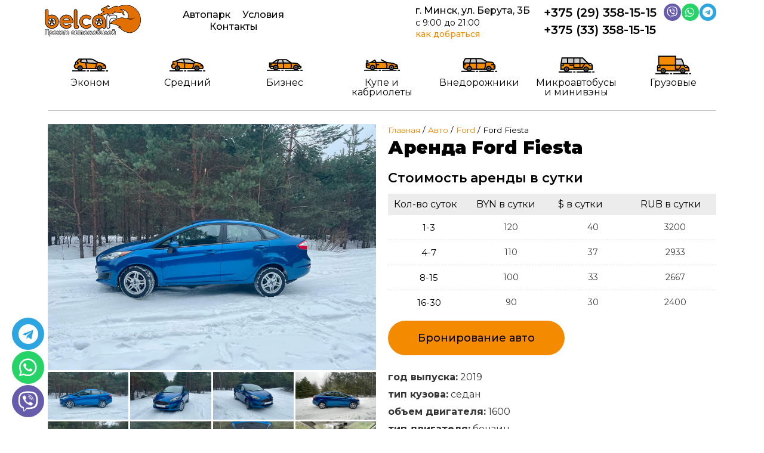

--- FILE ---
content_type: text/html; charset=UTF-8
request_url: http://avto-rent.by/car/ford-fiesta-2/
body_size: 53190
content:
<!doctype html>
<html lang="ru-RU">
<head>
	<meta charset="UTF-8">
		<meta name="viewport" content="width=device-width, initial-scale=1">
	<link rel="profile" href="http://gmpg.org/xfn/11">
	<title>Ford Fiesta - Прокат авто</title>
<meta name='robots' content='max-image-preview:large' />
	<style>img:is([sizes="auto" i], [sizes^="auto," i]) { contain-intrinsic-size: 3000px 1500px }</style>
	<!-- Google tag (gtag.js) consent mode dataLayer added by Site Kit -->
<script type="text/javascript" id="google_gtagjs-js-consent-mode-data-layer">
/* <![CDATA[ */
window.dataLayer = window.dataLayer || [];function gtag(){dataLayer.push(arguments);}
gtag('consent', 'default', {"ad_personalization":"denied","ad_storage":"denied","ad_user_data":"denied","analytics_storage":"denied","functionality_storage":"denied","security_storage":"denied","personalization_storage":"denied","region":["AT","BE","BG","CH","CY","CZ","DE","DK","EE","ES","FI","FR","GB","GR","HR","HU","IE","IS","IT","LI","LT","LU","LV","MT","NL","NO","PL","PT","RO","SE","SI","SK"],"wait_for_update":500});
window._googlesitekitConsentCategoryMap = {"statistics":["analytics_storage"],"marketing":["ad_storage","ad_user_data","ad_personalization"],"functional":["functionality_storage","security_storage"],"preferences":["personalization_storage"]};
window._googlesitekitConsents = {"ad_personalization":"denied","ad_storage":"denied","ad_user_data":"denied","analytics_storage":"denied","functionality_storage":"denied","security_storage":"denied","personalization_storage":"denied","region":["AT","BE","BG","CH","CY","CZ","DE","DK","EE","ES","FI","FR","GB","GR","HR","HU","IE","IS","IT","LI","LT","LU","LV","MT","NL","NO","PL","PT","RO","SE","SI","SK"],"wait_for_update":500};
/* ]]> */
</script>
<!-- End Google tag (gtag.js) consent mode dataLayer added by Site Kit -->

<!-- This site is optimized with the Yoast SEO Premium plugin v13.2 - https://yoast.com/wordpress/plugins/seo/ -->
<meta name="robots" content="max-snippet:-1, max-image-preview:large, max-video-preview:-1"/>
<link rel="canonical" href="http://avto-rent.by/car/ford-fiesta-2/" />
<meta property="og:locale" content="ru_RU" />
<meta property="og:type" content="article" />
<meta property="og:title" content="Ford Fiesta - Прокат авто" />
<meta property="og:url" content="http://avto-rent.by/car/ford-fiesta-2/" />
<meta property="og:site_name" content="Прокат авто" />
<meta property="og:image" content="http://avto-rent.by/wp-content/uploads/2023/02/fiesta-2019.png" />
<meta property="og:image:width" content="400" />
<meta property="og:image:height" content="267" />
<meta name="twitter:card" content="summary_large_image" />
<meta name="twitter:title" content="Ford Fiesta - Прокат авто" />
<meta name="twitter:image" content="http://avto-rent.by/wp-content/uploads/2023/02/fiesta-2019.png" />
<script type='application/ld+json' class='yoast-schema-graph yoast-schema-graph--main'>{"@context":"https://schema.org","@graph":[{"@type":"WebSite","@id":"http://avto-rent.by/#website","url":"http://avto-rent.by/","name":"\u041f\u0440\u043e\u043a\u0430\u0442 \u0430\u0432\u0442\u043e","inLanguage":"ru-RU","potentialAction":{"@type":"SearchAction","target":"http://avto-rent.by/?s={search_term_string}","query-input":"required name=search_term_string"}},{"@type":"ImageObject","@id":"http://avto-rent.by/car/ford-fiesta-2/#primaryimage","inLanguage":"ru-RU","url":"http://avto-rent.by/wp-content/uploads/2023/02/fiesta-2019.png","width":400,"height":267},{"@type":"WebPage","@id":"http://avto-rent.by/car/ford-fiesta-2/#webpage","url":"http://avto-rent.by/car/ford-fiesta-2/","name":"Ford Fiesta - \u041f\u0440\u043e\u043a\u0430\u0442 \u0430\u0432\u0442\u043e","isPartOf":{"@id":"http://avto-rent.by/#website"},"inLanguage":"ru-RU","primaryImageOfPage":{"@id":"http://avto-rent.by/car/ford-fiesta-2/#primaryimage"},"datePublished":"2023-02-13T08:47:53+00:00","dateModified":"2025-06-06T18:02:50+00:00","breadcrumb":{"@id":"http://avto-rent.by/car/ford-fiesta-2/#breadcrumb"}},{"@type":"BreadcrumbList","@id":"http://avto-rent.by/car/ford-fiesta-2/#breadcrumb","itemListElement":[{"@type":"ListItem","position":1,"item":{"@type":"WebPage","@id":"http://avto-rent.by/","url":"http://avto-rent.by/","name":"\u0413\u043b\u0430\u0432\u043d\u0430\u044f"}},{"@type":"ListItem","position":2,"item":{"@type":"WebPage","@id":"http://avto-rent.by/car/","url":"http://avto-rent.by/car/","name":"\u0410\u0432\u0442\u043e"}},{"@type":"ListItem","position":3,"item":{"@type":"WebPage","@id":"http://avto-rent.by/class/ford/","url":"http://avto-rent.by/class/ford/","name":"Ford"}},{"@type":"ListItem","position":4,"item":{"@type":"WebPage","@id":"http://avto-rent.by/car/ford-fiesta-2/","url":"http://avto-rent.by/car/ford-fiesta-2/","name":"Ford Fiesta"}}]}]}</script>
<!-- / Yoast SEO Premium plugin. -->

<link rel='dns-prefetch' href='//www.googletagmanager.com' />
<link rel="alternate" type="application/rss+xml" title="Прокат авто &raquo; Лента" href="http://avto-rent.by/feed/" />
<link rel="alternate" type="application/rss+xml" title="Прокат авто &raquo; Лента комментариев" href="http://avto-rent.by/comments/feed/" />
<script type="text/javascript">
/* <![CDATA[ */
window._wpemojiSettings = {"baseUrl":"https:\/\/s.w.org\/images\/core\/emoji\/16.0.1\/72x72\/","ext":".png","svgUrl":"https:\/\/s.w.org\/images\/core\/emoji\/16.0.1\/svg\/","svgExt":".svg","source":{"concatemoji":"http:\/\/avto-rent.by\/wp-includes\/js\/wp-emoji-release.min.js?ver=6.8.3"}};
/*! This file is auto-generated */
!function(s,n){var o,i,e;function c(e){try{var t={supportTests:e,timestamp:(new Date).valueOf()};sessionStorage.setItem(o,JSON.stringify(t))}catch(e){}}function p(e,t,n){e.clearRect(0,0,e.canvas.width,e.canvas.height),e.fillText(t,0,0);var t=new Uint32Array(e.getImageData(0,0,e.canvas.width,e.canvas.height).data),a=(e.clearRect(0,0,e.canvas.width,e.canvas.height),e.fillText(n,0,0),new Uint32Array(e.getImageData(0,0,e.canvas.width,e.canvas.height).data));return t.every(function(e,t){return e===a[t]})}function u(e,t){e.clearRect(0,0,e.canvas.width,e.canvas.height),e.fillText(t,0,0);for(var n=e.getImageData(16,16,1,1),a=0;a<n.data.length;a++)if(0!==n.data[a])return!1;return!0}function f(e,t,n,a){switch(t){case"flag":return n(e,"\ud83c\udff3\ufe0f\u200d\u26a7\ufe0f","\ud83c\udff3\ufe0f\u200b\u26a7\ufe0f")?!1:!n(e,"\ud83c\udde8\ud83c\uddf6","\ud83c\udde8\u200b\ud83c\uddf6")&&!n(e,"\ud83c\udff4\udb40\udc67\udb40\udc62\udb40\udc65\udb40\udc6e\udb40\udc67\udb40\udc7f","\ud83c\udff4\u200b\udb40\udc67\u200b\udb40\udc62\u200b\udb40\udc65\u200b\udb40\udc6e\u200b\udb40\udc67\u200b\udb40\udc7f");case"emoji":return!a(e,"\ud83e\udedf")}return!1}function g(e,t,n,a){var r="undefined"!=typeof WorkerGlobalScope&&self instanceof WorkerGlobalScope?new OffscreenCanvas(300,150):s.createElement("canvas"),o=r.getContext("2d",{willReadFrequently:!0}),i=(o.textBaseline="top",o.font="600 32px Arial",{});return e.forEach(function(e){i[e]=t(o,e,n,a)}),i}function t(e){var t=s.createElement("script");t.src=e,t.defer=!0,s.head.appendChild(t)}"undefined"!=typeof Promise&&(o="wpEmojiSettingsSupports",i=["flag","emoji"],n.supports={everything:!0,everythingExceptFlag:!0},e=new Promise(function(e){s.addEventListener("DOMContentLoaded",e,{once:!0})}),new Promise(function(t){var n=function(){try{var e=JSON.parse(sessionStorage.getItem(o));if("object"==typeof e&&"number"==typeof e.timestamp&&(new Date).valueOf()<e.timestamp+604800&&"object"==typeof e.supportTests)return e.supportTests}catch(e){}return null}();if(!n){if("undefined"!=typeof Worker&&"undefined"!=typeof OffscreenCanvas&&"undefined"!=typeof URL&&URL.createObjectURL&&"undefined"!=typeof Blob)try{var e="postMessage("+g.toString()+"("+[JSON.stringify(i),f.toString(),p.toString(),u.toString()].join(",")+"));",a=new Blob([e],{type:"text/javascript"}),r=new Worker(URL.createObjectURL(a),{name:"wpTestEmojiSupports"});return void(r.onmessage=function(e){c(n=e.data),r.terminate(),t(n)})}catch(e){}c(n=g(i,f,p,u))}t(n)}).then(function(e){for(var t in e)n.supports[t]=e[t],n.supports.everything=n.supports.everything&&n.supports[t],"flag"!==t&&(n.supports.everythingExceptFlag=n.supports.everythingExceptFlag&&n.supports[t]);n.supports.everythingExceptFlag=n.supports.everythingExceptFlag&&!n.supports.flag,n.DOMReady=!1,n.readyCallback=function(){n.DOMReady=!0}}).then(function(){return e}).then(function(){var e;n.supports.everything||(n.readyCallback(),(e=n.source||{}).concatemoji?t(e.concatemoji):e.wpemoji&&e.twemoji&&(t(e.twemoji),t(e.wpemoji)))}))}((window,document),window._wpemojiSettings);
/* ]]> */
</script>
<style id='wp-emoji-styles-inline-css' type='text/css'>

	img.wp-smiley, img.emoji {
		display: inline !important;
		border: none !important;
		box-shadow: none !important;
		height: 1em !important;
		width: 1em !important;
		margin: 0 0.07em !important;
		vertical-align: -0.1em !important;
		background: none !important;
		padding: 0 !important;
	}
</style>
<link rel='stylesheet' id='wp-block-library-css' href='http://avto-rent.by/wp-includes/css/dist/block-library/style.min.css?ver=6.8.3' type='text/css' media='all' />
<style id='classic-theme-styles-inline-css' type='text/css'>
/*! This file is auto-generated */
.wp-block-button__link{color:#fff;background-color:#32373c;border-radius:9999px;box-shadow:none;text-decoration:none;padding:calc(.667em + 2px) calc(1.333em + 2px);font-size:1.125em}.wp-block-file__button{background:#32373c;color:#fff;text-decoration:none}
</style>
<link rel='stylesheet' id='wc-blocks-vendors-style-css' href='http://avto-rent.by/wp-content/plugins/woocommerce/packages/woocommerce-blocks/build/wc-blocks-vendors-style.css?ver=7.4.3' type='text/css' media='all' />
<link rel='stylesheet' id='wc-blocks-style-css' href='http://avto-rent.by/wp-content/plugins/woocommerce/packages/woocommerce-blocks/build/wc-blocks-style.css?ver=7.4.3' type='text/css' media='all' />
<link rel='stylesheet' id='jet-engine-frontend-css' href='http://avto-rent.by/wp-content/plugins/jet-engine/assets/css/frontend.css?ver=2.11.7' type='text/css' media='all' />
<style id='global-styles-inline-css' type='text/css'>
:root{--wp--preset--aspect-ratio--square: 1;--wp--preset--aspect-ratio--4-3: 4/3;--wp--preset--aspect-ratio--3-4: 3/4;--wp--preset--aspect-ratio--3-2: 3/2;--wp--preset--aspect-ratio--2-3: 2/3;--wp--preset--aspect-ratio--16-9: 16/9;--wp--preset--aspect-ratio--9-16: 9/16;--wp--preset--color--black: #000000;--wp--preset--color--cyan-bluish-gray: #abb8c3;--wp--preset--color--white: #ffffff;--wp--preset--color--pale-pink: #f78da7;--wp--preset--color--vivid-red: #cf2e2e;--wp--preset--color--luminous-vivid-orange: #ff6900;--wp--preset--color--luminous-vivid-amber: #fcb900;--wp--preset--color--light-green-cyan: #7bdcb5;--wp--preset--color--vivid-green-cyan: #00d084;--wp--preset--color--pale-cyan-blue: #8ed1fc;--wp--preset--color--vivid-cyan-blue: #0693e3;--wp--preset--color--vivid-purple: #9b51e0;--wp--preset--gradient--vivid-cyan-blue-to-vivid-purple: linear-gradient(135deg,rgba(6,147,227,1) 0%,rgb(155,81,224) 100%);--wp--preset--gradient--light-green-cyan-to-vivid-green-cyan: linear-gradient(135deg,rgb(122,220,180) 0%,rgb(0,208,130) 100%);--wp--preset--gradient--luminous-vivid-amber-to-luminous-vivid-orange: linear-gradient(135deg,rgba(252,185,0,1) 0%,rgba(255,105,0,1) 100%);--wp--preset--gradient--luminous-vivid-orange-to-vivid-red: linear-gradient(135deg,rgba(255,105,0,1) 0%,rgb(207,46,46) 100%);--wp--preset--gradient--very-light-gray-to-cyan-bluish-gray: linear-gradient(135deg,rgb(238,238,238) 0%,rgb(169,184,195) 100%);--wp--preset--gradient--cool-to-warm-spectrum: linear-gradient(135deg,rgb(74,234,220) 0%,rgb(151,120,209) 20%,rgb(207,42,186) 40%,rgb(238,44,130) 60%,rgb(251,105,98) 80%,rgb(254,248,76) 100%);--wp--preset--gradient--blush-light-purple: linear-gradient(135deg,rgb(255,206,236) 0%,rgb(152,150,240) 100%);--wp--preset--gradient--blush-bordeaux: linear-gradient(135deg,rgb(254,205,165) 0%,rgb(254,45,45) 50%,rgb(107,0,62) 100%);--wp--preset--gradient--luminous-dusk: linear-gradient(135deg,rgb(255,203,112) 0%,rgb(199,81,192) 50%,rgb(65,88,208) 100%);--wp--preset--gradient--pale-ocean: linear-gradient(135deg,rgb(255,245,203) 0%,rgb(182,227,212) 50%,rgb(51,167,181) 100%);--wp--preset--gradient--electric-grass: linear-gradient(135deg,rgb(202,248,128) 0%,rgb(113,206,126) 100%);--wp--preset--gradient--midnight: linear-gradient(135deg,rgb(2,3,129) 0%,rgb(40,116,252) 100%);--wp--preset--font-size--small: 13px;--wp--preset--font-size--medium: 20px;--wp--preset--font-size--large: 36px;--wp--preset--font-size--x-large: 42px;--wp--preset--spacing--20: 0.44rem;--wp--preset--spacing--30: 0.67rem;--wp--preset--spacing--40: 1rem;--wp--preset--spacing--50: 1.5rem;--wp--preset--spacing--60: 2.25rem;--wp--preset--spacing--70: 3.38rem;--wp--preset--spacing--80: 5.06rem;--wp--preset--shadow--natural: 6px 6px 9px rgba(0, 0, 0, 0.2);--wp--preset--shadow--deep: 12px 12px 50px rgba(0, 0, 0, 0.4);--wp--preset--shadow--sharp: 6px 6px 0px rgba(0, 0, 0, 0.2);--wp--preset--shadow--outlined: 6px 6px 0px -3px rgba(255, 255, 255, 1), 6px 6px rgba(0, 0, 0, 1);--wp--preset--shadow--crisp: 6px 6px 0px rgba(0, 0, 0, 1);}:where(.is-layout-flex){gap: 0.5em;}:where(.is-layout-grid){gap: 0.5em;}body .is-layout-flex{display: flex;}.is-layout-flex{flex-wrap: wrap;align-items: center;}.is-layout-flex > :is(*, div){margin: 0;}body .is-layout-grid{display: grid;}.is-layout-grid > :is(*, div){margin: 0;}:where(.wp-block-columns.is-layout-flex){gap: 2em;}:where(.wp-block-columns.is-layout-grid){gap: 2em;}:where(.wp-block-post-template.is-layout-flex){gap: 1.25em;}:where(.wp-block-post-template.is-layout-grid){gap: 1.25em;}.has-black-color{color: var(--wp--preset--color--black) !important;}.has-cyan-bluish-gray-color{color: var(--wp--preset--color--cyan-bluish-gray) !important;}.has-white-color{color: var(--wp--preset--color--white) !important;}.has-pale-pink-color{color: var(--wp--preset--color--pale-pink) !important;}.has-vivid-red-color{color: var(--wp--preset--color--vivid-red) !important;}.has-luminous-vivid-orange-color{color: var(--wp--preset--color--luminous-vivid-orange) !important;}.has-luminous-vivid-amber-color{color: var(--wp--preset--color--luminous-vivid-amber) !important;}.has-light-green-cyan-color{color: var(--wp--preset--color--light-green-cyan) !important;}.has-vivid-green-cyan-color{color: var(--wp--preset--color--vivid-green-cyan) !important;}.has-pale-cyan-blue-color{color: var(--wp--preset--color--pale-cyan-blue) !important;}.has-vivid-cyan-blue-color{color: var(--wp--preset--color--vivid-cyan-blue) !important;}.has-vivid-purple-color{color: var(--wp--preset--color--vivid-purple) !important;}.has-black-background-color{background-color: var(--wp--preset--color--black) !important;}.has-cyan-bluish-gray-background-color{background-color: var(--wp--preset--color--cyan-bluish-gray) !important;}.has-white-background-color{background-color: var(--wp--preset--color--white) !important;}.has-pale-pink-background-color{background-color: var(--wp--preset--color--pale-pink) !important;}.has-vivid-red-background-color{background-color: var(--wp--preset--color--vivid-red) !important;}.has-luminous-vivid-orange-background-color{background-color: var(--wp--preset--color--luminous-vivid-orange) !important;}.has-luminous-vivid-amber-background-color{background-color: var(--wp--preset--color--luminous-vivid-amber) !important;}.has-light-green-cyan-background-color{background-color: var(--wp--preset--color--light-green-cyan) !important;}.has-vivid-green-cyan-background-color{background-color: var(--wp--preset--color--vivid-green-cyan) !important;}.has-pale-cyan-blue-background-color{background-color: var(--wp--preset--color--pale-cyan-blue) !important;}.has-vivid-cyan-blue-background-color{background-color: var(--wp--preset--color--vivid-cyan-blue) !important;}.has-vivid-purple-background-color{background-color: var(--wp--preset--color--vivid-purple) !important;}.has-black-border-color{border-color: var(--wp--preset--color--black) !important;}.has-cyan-bluish-gray-border-color{border-color: var(--wp--preset--color--cyan-bluish-gray) !important;}.has-white-border-color{border-color: var(--wp--preset--color--white) !important;}.has-pale-pink-border-color{border-color: var(--wp--preset--color--pale-pink) !important;}.has-vivid-red-border-color{border-color: var(--wp--preset--color--vivid-red) !important;}.has-luminous-vivid-orange-border-color{border-color: var(--wp--preset--color--luminous-vivid-orange) !important;}.has-luminous-vivid-amber-border-color{border-color: var(--wp--preset--color--luminous-vivid-amber) !important;}.has-light-green-cyan-border-color{border-color: var(--wp--preset--color--light-green-cyan) !important;}.has-vivid-green-cyan-border-color{border-color: var(--wp--preset--color--vivid-green-cyan) !important;}.has-pale-cyan-blue-border-color{border-color: var(--wp--preset--color--pale-cyan-blue) !important;}.has-vivid-cyan-blue-border-color{border-color: var(--wp--preset--color--vivid-cyan-blue) !important;}.has-vivid-purple-border-color{border-color: var(--wp--preset--color--vivid-purple) !important;}.has-vivid-cyan-blue-to-vivid-purple-gradient-background{background: var(--wp--preset--gradient--vivid-cyan-blue-to-vivid-purple) !important;}.has-light-green-cyan-to-vivid-green-cyan-gradient-background{background: var(--wp--preset--gradient--light-green-cyan-to-vivid-green-cyan) !important;}.has-luminous-vivid-amber-to-luminous-vivid-orange-gradient-background{background: var(--wp--preset--gradient--luminous-vivid-amber-to-luminous-vivid-orange) !important;}.has-luminous-vivid-orange-to-vivid-red-gradient-background{background: var(--wp--preset--gradient--luminous-vivid-orange-to-vivid-red) !important;}.has-very-light-gray-to-cyan-bluish-gray-gradient-background{background: var(--wp--preset--gradient--very-light-gray-to-cyan-bluish-gray) !important;}.has-cool-to-warm-spectrum-gradient-background{background: var(--wp--preset--gradient--cool-to-warm-spectrum) !important;}.has-blush-light-purple-gradient-background{background: var(--wp--preset--gradient--blush-light-purple) !important;}.has-blush-bordeaux-gradient-background{background: var(--wp--preset--gradient--blush-bordeaux) !important;}.has-luminous-dusk-gradient-background{background: var(--wp--preset--gradient--luminous-dusk) !important;}.has-pale-ocean-gradient-background{background: var(--wp--preset--gradient--pale-ocean) !important;}.has-electric-grass-gradient-background{background: var(--wp--preset--gradient--electric-grass) !important;}.has-midnight-gradient-background{background: var(--wp--preset--gradient--midnight) !important;}.has-small-font-size{font-size: var(--wp--preset--font-size--small) !important;}.has-medium-font-size{font-size: var(--wp--preset--font-size--medium) !important;}.has-large-font-size{font-size: var(--wp--preset--font-size--large) !important;}.has-x-large-font-size{font-size: var(--wp--preset--font-size--x-large) !important;}
:where(.wp-block-post-template.is-layout-flex){gap: 1.25em;}:where(.wp-block-post-template.is-layout-grid){gap: 1.25em;}
:where(.wp-block-columns.is-layout-flex){gap: 2em;}:where(.wp-block-columns.is-layout-grid){gap: 2em;}
:root :where(.wp-block-pullquote){font-size: 1.5em;line-height: 1.6;}
</style>
<link rel='stylesheet' id='formcraft-common-css' href='http://avto-rent.by/wp-content/plugins/formcraft3/dist/formcraft-common.css?ver=3.8.9' type='text/css' media='all' />
<link rel='stylesheet' id='formcraft-form-css' href='http://avto-rent.by/wp-content/plugins/formcraft3/dist/form.css?ver=3.8.9' type='text/css' media='all' />
<link rel='stylesheet' id='woocommerce-layout-css' href='http://avto-rent.by/wp-content/plugins/woocommerce/assets/css/woocommerce-layout.css?ver=6.5.1' type='text/css' media='all' />
<link rel='stylesheet' id='woocommerce-smallscreen-css' href='http://avto-rent.by/wp-content/plugins/woocommerce/assets/css/woocommerce-smallscreen.css?ver=6.5.1' type='text/css' media='only screen and (max-width: 768px)' />
<link rel='stylesheet' id='woocommerce-general-css' href='http://avto-rent.by/wp-content/plugins/woocommerce/assets/css/woocommerce.css?ver=6.5.1' type='text/css' media='all' />
<style id='woocommerce-inline-inline-css' type='text/css'>
.woocommerce form .form-row .required { visibility: visible; }
</style>
<link rel='stylesheet' id='hello-elementor-css' href='http://avto-rent.by/wp-content/themes/hello-elementor/style.min.css?ver=2.4.1' type='text/css' media='all' />
<link rel='stylesheet' id='hello-elementor-theme-style-css' href='http://avto-rent.by/wp-content/themes/hello-elementor/theme.min.css?ver=2.4.1' type='text/css' media='all' />
<link rel='stylesheet' id='elementor-icons-css' href='http://avto-rent.by/wp-content/plugins/elementor/assets/lib/eicons/css/elementor-icons.min.css?ver=5.15.0' type='text/css' media='all' />
<link rel='stylesheet' id='elementor-frontend-legacy-css' href='http://avto-rent.by/wp-content/plugins/elementor/assets/css/frontend-legacy.min.css?ver=3.6.5' type='text/css' media='all' />
<link rel='stylesheet' id='elementor-frontend-css' href='http://avto-rent.by/wp-content/plugins/elementor/assets/css/frontend.min.css?ver=3.6.5' type='text/css' media='all' />
<link rel='stylesheet' id='elementor-post-3493-css' href='http://avto-rent.by/wp-content/uploads/elementor/css/post-3493.css?ver=1654842020' type='text/css' media='all' />
<link rel='stylesheet' id='powerpack-frontend-css' href='http://avto-rent.by/wp-content/plugins/powerpack-elements/assets/css/min/frontend.min.css?ver=2.4.0' type='text/css' media='all' />
<link rel='stylesheet' id='elementor-pro-css' href='http://avto-rent.by/wp-content/plugins/elementor-pro/assets/css/frontend.min.css?ver=3.7.1' type='text/css' media='all' />
<link rel='stylesheet' id='font-awesome-5-all-css' href='http://avto-rent.by/wp-content/plugins/elementor/assets/lib/font-awesome/css/all.min.css?ver=3.6.5' type='text/css' media='all' />
<link rel='stylesheet' id='font-awesome-4-shim-css' href='http://avto-rent.by/wp-content/plugins/elementor/assets/lib/font-awesome/css/v4-shims.min.css?ver=3.6.5' type='text/css' media='all' />
<link rel='stylesheet' id='elementor-global-css' href='http://avto-rent.by/wp-content/uploads/elementor/css/global.css?ver=1654842022' type='text/css' media='all' />
<link rel='stylesheet' id='elementor-post-3271-css' href='http://avto-rent.by/wp-content/uploads/elementor/css/post-3271.css?ver=1762858774' type='text/css' media='all' />
<link rel='stylesheet' id='elementor-post-3291-css' href='http://avto-rent.by/wp-content/uploads/elementor/css/post-3291.css?ver=1758114369' type='text/css' media='all' />
<link rel='stylesheet' id='elementor-post-1832-css' href='http://avto-rent.by/wp-content/uploads/elementor/css/post-1832.css?ver=1654843010' type='text/css' media='all' />
<link rel='stylesheet' id='google-fonts-1-css' href='https://fonts.googleapis.com/css?family=Montserrat%3A100%2C100italic%2C200%2C200italic%2C300%2C300italic%2C400%2C400italic%2C500%2C500italic%2C600%2C600italic%2C700%2C700italic%2C800%2C800italic%2C900%2C900italic&#038;display=auto&#038;subset=cyrillic&#038;ver=6.8.3' type='text/css' media='all' />
<link rel='stylesheet' id='elementor-icons-shared-0-css' href='http://avto-rent.by/wp-content/plugins/elementor/assets/lib/font-awesome/css/fontawesome.min.css?ver=5.15.3' type='text/css' media='all' />
<link rel='stylesheet' id='elementor-icons-fa-brands-css' href='http://avto-rent.by/wp-content/plugins/elementor/assets/lib/font-awesome/css/brands.min.css?ver=5.15.3' type='text/css' media='all' />
<link rel='stylesheet' id='elementor-icons-fa-solid-css' href='http://avto-rent.by/wp-content/plugins/elementor/assets/lib/font-awesome/css/solid.min.css?ver=5.15.3' type='text/css' media='all' />
<script type="text/javascript" id="jquery-core-js-extra">
/* <![CDATA[ */
var pp = {"ajax_url":"http:\/\/avto-rent.by\/wp-admin\/admin-ajax.php"};
/* ]]> */
</script>
<script type="text/javascript" src="http://avto-rent.by/wp-includes/js/jquery/jquery.min.js?ver=3.7.1" id="jquery-core-js"></script>
<script type="text/javascript" src="http://avto-rent.by/wp-includes/js/jquery/jquery-migrate.min.js?ver=3.4.1" id="jquery-migrate-js"></script>
<script type="text/javascript" src="http://avto-rent.by/wp-content/plugins/elementor/assets/lib/font-awesome/js/v4-shims.min.js?ver=3.6.5" id="font-awesome-4-shim-js"></script>

<!-- Сниппет тегов Google (gtag.js), добавленный Site Kit -->
<!-- Сниппет Google Ads, добавленный Site Kit -->
<script type="text/javascript" src="https://www.googletagmanager.com/gtag/js?id=AW-627320245" id="google_gtagjs-js" async></script>
<script type="text/javascript" id="google_gtagjs-js-after">
/* <![CDATA[ */
window.dataLayer = window.dataLayer || [];function gtag(){dataLayer.push(arguments);}
gtag("js", new Date());
gtag("set", "developer_id.dZTNiMT", true);
gtag("config", "AW-627320245");
 window._googlesitekit = window._googlesitekit || {}; window._googlesitekit.throttledEvents = []; window._googlesitekit.gtagEvent = (name, data) => { var key = JSON.stringify( { name, data } ); if ( !! window._googlesitekit.throttledEvents[ key ] ) { return; } window._googlesitekit.throttledEvents[ key ] = true; setTimeout( () => { delete window._googlesitekit.throttledEvents[ key ]; }, 5 ); gtag( "event", name, { ...data, event_source: "site-kit" } ); }; 
/* ]]> */
</script>
<link rel="https://api.w.org/" href="http://avto-rent.by/wp-json/" /><link rel="EditURI" type="application/rsd+xml" title="RSD" href="http://avto-rent.by/xmlrpc.php?rsd" />
<meta name="generator" content="WordPress 6.8.3" />
<meta name="generator" content="WooCommerce 6.5.1" />
<link rel='shortlink' href='http://avto-rent.by/?p=5721' />
<link rel="alternate" title="oEmbed (JSON)" type="application/json+oembed" href="http://avto-rent.by/wp-json/oembed/1.0/embed?url=http%3A%2F%2Favto-rent.by%2Fcar%2Fford-fiesta-2%2F" />
<link rel="alternate" title="oEmbed (XML)" type="text/xml+oembed" href="http://avto-rent.by/wp-json/oembed/1.0/embed?url=http%3A%2F%2Favto-rent.by%2Fcar%2Fford-fiesta-2%2F&#038;format=xml" />
<meta name="generator" content="Site Kit by Google 1.170.0" />	<noscript><style>.woocommerce-product-gallery{ opacity: 1 !important; }</style></noscript>
			<style type="text/css" id="wp-custom-css">
			.payment-input > div, .payment-input > input, .payment-input > p, .payment-input > button {
	border-radius: 10px;
	padding: 3px;
	border-width: 1px;
}		</style>
			<!-- Google tag (gtag.js) -->
<script async src="https://www.googletagmanager.com/gtag/js?id=AW-627320245"></script>
<script>
  window.dataLayer = window.dataLayer || [];
  function gtag(){dataLayer.push(arguments);}
  gtag('js', new Date());

  gtag('config', 'AW-627320245');
</script>
	<!-- Event snippet for Клик по номеру телефона conversion page -->
<script>
  gtag('event', 'conversion', {
      'send_to': 'AW-627320245/RYDBCPjbxZwbELXLkKsC',
      'value': 1.0,
      'currency': 'USD'
  });
</script>


</head>
<body class="wp-singular car-template-default single single-car postid-5721 single-format-standard wp-theme-hello-elementor theme-hello-elementor woocommerce-no-js elementor-default elementor-kit-3493 elementor-page-2926 elementor-page-1832">

		<div data-elementor-type="header" data-elementor-id="3271" class="elementor elementor-3271 elementor-location-header">
					<div class="elementor-section-wrap">
								<section class="elementor-section elementor-top-section elementor-element elementor-element-c8848c7 elementor-hidden-phone elementor-section-boxed elementor-section-height-default elementor-section-height-default" data-id="c8848c7" data-element_type="section" data-settings="{&quot;background_background&quot;:&quot;classic&quot;}">
						<div class="elementor-container elementor-column-gap-default">
							<div class="elementor-row">
					<div class="elementor-column elementor-col-20 elementor-top-column elementor-element elementor-element-8583209" data-id="8583209" data-element_type="column">
			<div class="elementor-column-wrap elementor-element-populated">
							<div class="elementor-widget-wrap">
						<div class="elementor-element elementor-element-7dd6026 elementor-widget elementor-widget-image" data-id="7dd6026" data-element_type="widget" data-widget_type="image.default">
				<div class="elementor-widget-container">
								<div class="elementor-image">
													<a href="http://avto-rent.by">
							<img width="300" height="97" src="http://avto-rent.by/wp-content/uploads/2018/02/logo-belca-1.png" class="attachment-full size-full" alt="" />								</a>
														</div>
						</div>
				</div>
						</div>
					</div>
		</div>
				<div class="elementor-column elementor-col-20 elementor-top-column elementor-element elementor-element-b430e8f" data-id="b430e8f" data-element_type="column">
			<div class="elementor-column-wrap elementor-element-populated">
							<div class="elementor-widget-wrap">
						<div class="elementor-element elementor-element-07df183 elementor-nav-menu__align-center elementor-nav-menu--dropdown-mobile elementor-nav-menu__text-align-aside elementor-nav-menu--toggle elementor-nav-menu--burger elementor-widget elementor-widget-nav-menu" data-id="07df183" data-element_type="widget" data-settings="{&quot;submenu_icon&quot;:{&quot;value&quot;:&quot;&lt;i class=\&quot;\&quot;&gt;&lt;\/i&gt;&quot;,&quot;library&quot;:&quot;&quot;},&quot;layout&quot;:&quot;horizontal&quot;,&quot;toggle&quot;:&quot;burger&quot;}" data-widget_type="nav-menu.default">
				<div class="elementor-widget-container">
						<nav migration_allowed="1" migrated="0" role="navigation" class="elementor-nav-menu--main elementor-nav-menu__container elementor-nav-menu--layout-horizontal e--pointer-none">
				<ul id="menu-1-07df183" class="elementor-nav-menu"><li class="menu-item menu-item-type-custom menu-item-object-custom menu-item-5275"><a href="https://avto-rent.by/car/" class="elementor-item">Автопарк</a></li>
<li class="menu-item menu-item-type-post_type menu-item-object-page menu-item-54"><a href="http://avto-rent.by/usloviya/" class="elementor-item">Условия</a></li>
<li class="menu-item menu-item-type-post_type menu-item-object-page menu-item-53"><a href="http://avto-rent.by/kontakty/" class="elementor-item">Контакты</a></li>
</ul>			</nav>
					<div class="elementor-menu-toggle" role="button" tabindex="0" aria-label="Menu Toggle" aria-expanded="false">
			<i aria-hidden="true" role="presentation" class="elementor-menu-toggle__icon--open eicon-menu-bar"></i><i aria-hidden="true" role="presentation" class="elementor-menu-toggle__icon--close eicon-close"></i>			<span class="elementor-screen-only">Menu</span>
		</div>
			<nav class="elementor-nav-menu--dropdown elementor-nav-menu__container" role="navigation" aria-hidden="true">
				<ul id="menu-2-07df183" class="elementor-nav-menu"><li class="menu-item menu-item-type-custom menu-item-object-custom menu-item-5275"><a href="https://avto-rent.by/car/" class="elementor-item" tabindex="-1">Автопарк</a></li>
<li class="menu-item menu-item-type-post_type menu-item-object-page menu-item-54"><a href="http://avto-rent.by/usloviya/" class="elementor-item" tabindex="-1">Условия</a></li>
<li class="menu-item menu-item-type-post_type menu-item-object-page menu-item-53"><a href="http://avto-rent.by/kontakty/" class="elementor-item" tabindex="-1">Контакты</a></li>
</ul>			</nav>
				</div>
				</div>
						</div>
					</div>
		</div>
				<div class="elementor-column elementor-col-20 elementor-top-column elementor-element elementor-element-845c24e" data-id="845c24e" data-element_type="column">
			<div class="elementor-column-wrap elementor-element-populated">
							<div class="elementor-widget-wrap">
						<div class="elementor-element elementor-element-bb274f0 elementor-align-justify elementor-hidden-desktop elementor-hidden-tablet elementor-hidden-mobile elementor-widget elementor-widget-button" data-id="bb274f0" data-element_type="widget" data-widget_type="button.default">
				<div class="elementor-widget-container">
					<div class="elementor-button-wrapper">
			<a href="https://avto-rent.by/online-payment/" class="elementor-button-link elementor-button elementor-size-sm" role="button">
						<span class="elementor-button-content-wrapper">
						<span class="elementor-button-text">Онлайн оплата</span>
		</span>
					</a>
		</div>
				</div>
				</div>
						</div>
					</div>
		</div>
				<div class="elementor-column elementor-col-20 elementor-top-column elementor-element elementor-element-e77b318" data-id="e77b318" data-element_type="column">
			<div class="elementor-column-wrap elementor-element-populated">
							<div class="elementor-widget-wrap">
						<div class="elementor-element elementor-element-0db0c06 elementor-widget elementor-widget-heading" data-id="0db0c06" data-element_type="widget" data-widget_type="heading.default">
				<div class="elementor-widget-container">
			<p class="elementor-heading-title elementor-size-default">г. Минск, ул. Берута, 3Б</p>		</div>
				</div>
				<div class="elementor-element elementor-element-30d45fb elementor-widget elementor-widget-heading" data-id="30d45fb" data-element_type="widget" data-widget_type="heading.default">
				<div class="elementor-widget-container">
			<p class="elementor-heading-title elementor-size-default">с 9:00 до 21:00</p>		</div>
				</div>
				<div class="elementor-element elementor-element-3f0411f elementor-widget elementor-widget-heading" data-id="3f0411f" data-element_type="widget" data-widget_type="heading.default">
				<div class="elementor-widget-container">
			<p class="elementor-heading-title elementor-size-default"><a href="https://yandex.by/maps/157/minsk/?ll=27.502749%2C53.905536&#038;mode=routes&#038;rtext=~53.905536%2C27.502749&#038;rtt=auto&#038;ruri=~ymapsbm1%3A%2F%2Fgeo%3Fll%3D27.503%252C53.906%26spn%3D0.001%252C0.001%26text%3D%25D0%2591%25D0%25B5%25D0%25BB%25D0%25B0%25D1%2580%25D1%2583%25D1%2581%25D1%258C%252C%2520%25D0%259C%25D1%2596%25D0%25BD%25D1%2581%25D0%25BA%252C%2520%25D0%25B2%25D1%2583%25D0%25BB%25D1%2596%25D1%2586%25D0%25B0%2520%25D0%2591%25D0%25B0%25D0%25BB%25D1%258F%25D1%2581%25D0%25BB%25D0%25B0%25D0%25B2%25D0%25B0%2520%25D0%2591%25D0%25B5%25D1%2580%25D1%2583%25D1%2582%25D0%25B0%252C%25203%25D0%2591&#038;z=16.65">как добраться</a></p>		</div>
				</div>
						</div>
					</div>
		</div>
				<div class="elementor-column elementor-col-20 elementor-top-column elementor-element elementor-element-8352b18" data-id="8352b18" data-element_type="column">
			<div class="elementor-column-wrap elementor-element-populated">
							<div class="elementor-widget-wrap">
						<section class="elementor-section elementor-inner-section elementor-element elementor-element-644cec5 elementor-section-boxed elementor-section-height-default elementor-section-height-default" data-id="644cec5" data-element_type="section">
						<div class="elementor-container elementor-column-gap-default">
							<div class="elementor-row">
					<div class="elementor-column elementor-col-50 elementor-inner-column elementor-element elementor-element-47239c3" data-id="47239c3" data-element_type="column">
			<div class="elementor-column-wrap elementor-element-populated">
							<div class="elementor-widget-wrap">
						<div class="elementor-element elementor-element-d76b5d8 elementor-widget elementor-widget-heading" data-id="d76b5d8" data-element_type="widget" data-widget_type="heading.default">
				<div class="elementor-widget-container">
			<span class="elementor-heading-title elementor-size-default"><a href="tel:+375293581515">+375 (29) 358-15-15</a></span>		</div>
				</div>
				<div class="elementor-element elementor-element-91aa558 elementor-widget elementor-widget-heading" data-id="91aa558" data-element_type="widget" data-widget_type="heading.default">
				<div class="elementor-widget-container">
			<span class="elementor-heading-title elementor-size-default"><a href="tel:+375333581515">+375 (33) 358-15-15</a></span>		</div>
				</div>
						</div>
					</div>
		</div>
				<div class="elementor-column elementor-col-50 elementor-inner-column elementor-element elementor-element-04f998f" data-id="04f998f" data-element_type="column">
			<div class="elementor-column-wrap elementor-element-populated">
							<div class="elementor-widget-wrap">
						<div class="elementor-element elementor-element-4b5800c e-grid-align-left elementor-shape-circle elementor-grid-0 elementor-widget elementor-widget-social-icons" data-id="4b5800c" data-element_type="widget" data-widget_type="social-icons.default">
				<div class="elementor-widget-container">
					<div class="elementor-social-icons-wrapper elementor-grid">
							<span class="elementor-grid-item">
					<a class="elementor-icon elementor-social-icon elementor-social-icon-viber elementor-repeater-item-a1963b9" href="viber://chat?number=+375293581515" target="_blank">
						<span class="elementor-screen-only">Viber</span>
						<i class="fab fa-viber"></i>					</a>
				</span>
							<span class="elementor-grid-item">
					<a class="elementor-icon elementor-social-icon elementor-social-icon-whatsapp elementor-repeater-item-ac65707" href="https://api.whatsapp.com/send?phone=375293581515" target="_blank">
						<span class="elementor-screen-only">Whatsapp</span>
						<i class="fab fa-whatsapp"></i>					</a>
				</span>
							<span class="elementor-grid-item">
					<a class="elementor-icon elementor-social-icon elementor-social-icon-telegram elementor-repeater-item-34efb2b" href="https://t.me/rc_belcar" target="_blank">
						<span class="elementor-screen-only">Telegram</span>
						<i class="fab fa-telegram"></i>					</a>
				</span>
					</div>
				</div>
				</div>
						</div>
					</div>
		</div>
								</div>
					</div>
		</section>
						</div>
					</div>
		</div>
								</div>
					</div>
		</section>
				<section class="elementor-section elementor-top-section elementor-element elementor-element-fbf0aa1 elementor-hidden-mobile elementor-section-boxed elementor-section-height-default elementor-section-height-default" data-id="fbf0aa1" data-element_type="section">
						<div class="elementor-container elementor-column-gap-default">
							<div class="elementor-row">
					<div class="make-column-clickable-elementor elementor-column elementor-col-14 elementor-top-column elementor-element elementor-element-4d435d0" style="cursor: pointer;" data-column-clickable="http://avto-rent.by/class/ekonom-klass/" data-column-clickable-blank="_self" data-id="4d435d0" data-element_type="column">
			<div class="elementor-column-wrap elementor-element-populated">
							<div class="elementor-widget-wrap">
						<div class="elementor-element elementor-element-2876493 elementor-view-default elementor-widget elementor-widget-icon" data-id="2876493" data-element_type="widget" data-widget_type="icon.default">
				<div class="elementor-widget-container">
					<div class="elementor-icon-wrapper">
			<div class="elementor-icon">
			<svg xmlns="http://www.w3.org/2000/svg" xmlns:xlink="http://www.w3.org/1999/xlink" xmlns:svgjs="http://svgjs.com/svgjs" width="512" height="512" x="0" y="0" viewBox="0 0 512 512" style="enable-background:new 0 0 512 512" xml:space="preserve" class=""><g><g xmlns="http://www.w3.org/2000/svg">	<path style="" d="M360,300.004c0,2.8,0.32,5.44,1.04,8c3.52,13.84,16.08,24,30.96,24s27.44-10.16,30.96-24   c0.72-2.56,1.04-5.2,1.04-8c0-17.68-14.32-32-32-32S360,282.324,360,300.004z" fill="#666666" data-original="#666666"></path>	<path style="" d="M80,300.004c0,2.8,0.32,5.44,1.04,8c3.52,13.84,16.08,24,30.96,24s27.44-10.16,30.96-24   c0.72-2.56,1.04-5.2,1.04-8c0-17.68-14.32-32-32-32C94.32,268.004,80,282.324,80,300.004z" fill="#666666" data-original="#666666"></path></g><path xmlns="http://www.w3.org/2000/svg" style="" d="M64,308.004h17.04c-0.72-2.56-1.04-5.2-1.04-8c0-17.68,14.32-32,32-32s32,14.32,32,32  c0,2.8-0.32,5.44-1.04,8H208h120h33.04c-0.72-2.56-1.04-5.2-1.04-8c0-17.68,14.32-32,32-32s32,14.32,32,32c0,2.8-0.32,5.44-1.04,8  H464c8.8,0,16-7.2,16-16c0-8.48-2.08-16.72-5.92-24c-0.56-1.04-1.2-2.16-1.84-3.2c-4.96-8-12.08-14.72-20.88-19.12l-22.72-11.36  c-18.88-9.44-39.6-14.32-60.64-14.32l-40-24l-12.56-7.52c-17.92-10.8-38.48-16.48-59.44-16.48h-56h-56H96l-35.44,35.44L48,220.004  v24l-16,16v16C32,293.684,46.32,308.004,64,308.004z" fill="#f48a00" data-original="#f5bd3a" class=""></path><path xmlns="http://www.w3.org/2000/svg" style="" d="M192.8,224.404l22.64,1.68l128.56,9.92l24-16l-40-24l-12.56-7.52  c-17.92-10.8-38.48-16.48-59.44-16.48h-56h-56l-32,32l24,16L192.8,224.404z" fill="#cccccc" data-original="#cccccc"></path><polygon xmlns="http://www.w3.org/2000/svg" style="" points="48,228.004 48,252.004 72,252.004 88,236.004 60.56,215.444 " fill="#fef7e7" data-original="#fef7e7"></polygon><rect xmlns="http://www.w3.org/2000/svg" x="384.08" y="292.004" width="16" height="16" fill="#000000" data-original="#000000"></rect><rect xmlns="http://www.w3.org/2000/svg" x="104.08" y="292.004" width="16" height="16" fill="#000000" data-original="#000000"></rect><path xmlns="http://www.w3.org/2000/svg" d="M192,332.004h-56.032c5.512-4.104,10-9.544,12.784-16h52.68h16.264h98.6h17.224h21.96c2.808,6.472,7.296,11.904,12.784,16  H256v16h208v-16h-48.04c5.512-4.104,10-9.544,12.784-16h35.368c13.232,0,24-10.768,24-24c0-9.664-2.368-19.248-6.864-27.768  c-0.624-1.176-1.352-2.456-2.096-3.648c-5.88-9.488-14.208-17.112-24.104-22.064l-22.72-11.36  c-19.152-9.576-40.504-14.744-61.896-15.096l-50.752-30.44c-19.136-11.528-41.112-17.632-63.568-17.632h-49.96h-16.64h-26.088H140.8  h-48L49.744,207.06l-9.624,9.624v24l-16,16v19.312c-0.008,22.064,17.936,40.008,39.992,40.008h11.376  c2.808,6.472,7.296,11.904,12.784,16H0v16h192V332.004z M415.384,305.74c-0.016,0.072-0.024,0.136-0.04,0.208l-0.056,0.192  c-2.728,10.528-12.24,17.872-23.176,17.872c-10.968,0-20.512-7.392-23.256-18.168c-0.504-1.776-0.744-3.68-0.744-5.832  c0-13.232,10.768-24,24-24s24,10.768,24,24C416.112,302.116,415.864,303.988,415.384,305.74z M370.504,228.028  c18.896,0.36,37.752,4.992,54.672,13.456l22.72,11.352c3.752,1.88,7.184,4.312,10.24,7.168h-18.024v16h28.928  c2,5.064,3.072,10.504,3.072,16c0,4.408-3.584,8-8,8h-32c0-22.056-17.944-40-40-40s-40,17.944-40,40h-12.184l12.184-30.464v-29.256  L370.504,228.028z M256.112,179.996L256.112,179.996c19.544,0.008,38.672,5.312,55.328,15.352l41.72,25.008l-11.184,7.456  l-120.256-9.28l-2.168-7.584l-8.832-30.952L256.112,179.996L256.112,179.996z M336.112,243.412v23.056l-13.416,33.536H214.792  l-8.576-47.128l-3.584-19.728L336.112,243.412z M147.424,180.004h46.648l7.144,25.016l3.496,12.232l-65.896-5.072l-14.152-9.424  L147.424,180.004z M56.112,223.316l5.312-5.312l14.504,10.864l-7.136,7.136h-12.68V223.316z M72.112,300.004h-8  c-13.232,0-24-10.768-24-24v-12.688l11.312-11.312h24l24.864-24.864l-27.44-20.56l26.568-26.576h25.376l-25.24,25.24L133.4,227.82  l52.736,4.08l1.176,6.464l11.208,61.64h-46.408c0-22.056-17.944-40-40-40S72.112,277.948,72.112,300.004z M135.344,305.948  l-0.056,0.192c-2.728,10.528-12.24,17.872-23.176,17.872c-10.968,0-20.512-7.392-23.256-18.168c-0.504-1.776-0.744-3.68-0.744-5.832  c0-13.232,10.768-24,24-24s24,10.768,24,24c0,2.104-0.248,3.976-0.728,5.728C135.368,305.812,135.36,305.876,135.344,305.948z" fill="#000000" data-original="#000000"></path><rect xmlns="http://www.w3.org/2000/svg" x="208" y="332.004" width="32" height="16" fill="#000000" data-original="#000000"></rect><rect xmlns="http://www.w3.org/2000/svg" x="480" y="332.004" width="32" height="16" fill="#000000" data-original="#000000"></rect><g xmlns="http://www.w3.org/2000/svg"></g><g xmlns="http://www.w3.org/2000/svg"></g><g xmlns="http://www.w3.org/2000/svg"></g><g xmlns="http://www.w3.org/2000/svg"></g><g xmlns="http://www.w3.org/2000/svg"></g><g xmlns="http://www.w3.org/2000/svg"></g><g xmlns="http://www.w3.org/2000/svg"></g><g xmlns="http://www.w3.org/2000/svg"></g><g xmlns="http://www.w3.org/2000/svg"></g><g xmlns="http://www.w3.org/2000/svg"></g><g xmlns="http://www.w3.org/2000/svg"></g><g xmlns="http://www.w3.org/2000/svg"></g><g xmlns="http://www.w3.org/2000/svg"></g><g xmlns="http://www.w3.org/2000/svg"></g><g xmlns="http://www.w3.org/2000/svg"></g></g></svg>			</div>
		</div>
				</div>
				</div>
				<div class="elementor-element elementor-element-69f3461 elementor-widget elementor-widget-heading" data-id="69f3461" data-element_type="widget" data-widget_type="heading.default">
				<div class="elementor-widget-container">
			<p class="elementor-heading-title elementor-size-default">Эконом</p>		</div>
				</div>
						</div>
					</div>
		</div>
				<div class="make-column-clickable-elementor elementor-column elementor-col-14 elementor-top-column elementor-element elementor-element-af29fdd" style="cursor: pointer;" data-column-clickable="http://avto-rent.by/class/srednij-klass/" data-column-clickable-blank="_self" data-id="af29fdd" data-element_type="column">
			<div class="elementor-column-wrap elementor-element-populated">
							<div class="elementor-widget-wrap">
						<div class="elementor-element elementor-element-5c7c353 elementor-view-default elementor-widget elementor-widget-icon" data-id="5c7c353" data-element_type="widget" data-widget_type="icon.default">
				<div class="elementor-widget-container">
					<div class="elementor-icon-wrapper">
			<div class="elementor-icon">
			<svg xmlns="http://www.w3.org/2000/svg" xmlns:xlink="http://www.w3.org/1999/xlink" xmlns:svgjs="http://svgjs.com/svgjs" width="512" height="512" x="0" y="0" viewBox="0 0 512 512" style="enable-background:new 0 0 512 512" xml:space="preserve" class=""><g><g xmlns="http://www.w3.org/2000/svg">	<path style="" d="M360,300.004c0,2.8,0.32,5.44,1.04,8c3.52,13.84,16.08,24,30.96,24s27.44-10.16,30.96-24   c0.72-2.56,1.04-5.2,1.04-8c0-17.68-14.32-32-32-32S360,282.324,360,300.004z" fill="#666666" data-original="#666666"></path>	<path style="" d="M80,300.004c0,2.8,0.32,5.44,1.04,8c3.52,13.84,16.08,24,30.96,24s27.44-10.16,30.96-24   c0.72-2.56,1.04-5.2,1.04-8c0-17.68-14.32-32-32-32S80,282.324,80,300.004z" fill="#666666" data-original="#666666"></path></g><path xmlns="http://www.w3.org/2000/svg" style="" d="M64,308.004h17.04c-0.72-2.56-1.04-5.2-1.04-8c0-17.68,14.32-32,32-32s32,14.32,32,32  c0,2.8-0.32,5.44-1.04,8H216h112h33.04c-0.72-2.56-1.04-5.2-1.04-8c0-17.68,14.32-32,32-32s32,14.32,32,32c0,2.8-0.32,5.44-1.04,8  H464c8.8,0,16-7.2,16-16c0-8.48-2.08-16.72-5.92-24c-0.56-1.04-1.2-2.16-1.84-3.2c-4.96-8-12.08-14.72-20.88-19.12l-22.72-11.36  c-18.88-9.44-39.6-14.32-60.64-14.32l-40-24l-12.56-7.52c-17.92-10.8-38.48-16.48-59.44-16.48h-56h-16.48  c-15.52,0-30.88,3.2-45.04,9.52l-29.52,12.96c-2.64,1.2-5.36,2.24-8.08,3.2c-11.84,4.24-24.24,6.32-36.88,6.32  c-4.4,0-8.4,1.76-11.28,4.72c-2.96,2.88-4.72,6.88-4.72,11.28v24l-16,16v16C32,293.684,46.32,308.004,64,308.004z" fill="#f48a00" data-original="#f5bd3a" class=""></path><path xmlns="http://www.w3.org/2000/svg" style="" d="M216,226.084l128,9.92l24-16l-40-24l-12.56-7.52c-17.92-10.8-38.48-16.48-59.44-16.48h-56h-16.48  c-15.52,0-30.88,3.2-45.04,9.52l-29.52,12.96c-2.64,1.2-5.36,2.24-8.08,3.2l11.12,22.32L216,226.084z" fill="#cccccc" data-original="#cccccc" class=""></path><rect xmlns="http://www.w3.org/2000/svg" x="384.08" y="292.004" width="16" height="16" fill="#000000" data-original="#000000" class=""></rect><rect xmlns="http://www.w3.org/2000/svg" x="104.08" y="292.004" width="16" height="16" fill="#000000" data-original="#000000" class=""></rect><path xmlns="http://www.w3.org/2000/svg" d="M192,332.004h-56.032c5.512-4.104,10-9.544,12.784-16h59.36h16h92.184h17.224h21.96c2.808,6.472,7.296,11.904,12.784,16H256  v16h208v-16h-48.04c5.512-4.104,10-9.544,12.784-16h35.36c13.232,0,24-10.768,24-24c0-9.664-2.368-19.248-6.864-27.768  c-0.624-1.176-1.352-2.456-2.096-3.648c-5.88-9.488-14.208-17.112-24.104-22.064l-22.72-11.36  c-19.152-9.576-40.504-14.744-61.896-15.096l-50.752-30.44c-19.136-11.528-41.112-17.632-63.568-17.632H206.08h-16.688h-5.768  c-16.864,0-33.112,3.44-48.256,10.192l-29.616,13c-2.432,1.104-4.928,2.056-7.44,2.944l-0.048,0.016  c-10.84,3.88-22.344,5.848-34.168,5.848c-6.488,0-12.528,2.536-16.864,6.992c-4.6,4.488-7.136,10.52-7.136,17.008v20.688l-16,16  v19.312c0.016,22.064,17.96,40.008,40.016,40.008h11.376c2.808,6.472,7.296,11.904,12.784,16H0v16h192V332.004z M336.112,266.468  l-13.416,33.536h-98.584v-65.28l112,8.68V266.468z M415.384,305.74c-0.016,0.072-0.024,0.136-0.04,0.208l-0.056,0.192  c-2.728,10.528-12.24,17.872-23.176,17.872c-10.968,0-20.512-7.392-23.256-18.168c-0.504-1.776-0.744-3.68-0.744-5.832  c0-13.232,10.768-24,24-24s24,10.768,24,24C416.112,302.116,415.864,303.988,415.384,305.74z M370.504,228.028  c18.896,0.36,37.752,4.992,54.672,13.456l22.72,11.352c3.752,1.88,7.184,4.312,10.24,7.168h-18.024v16h28.928  c2,5.064,3.072,10.504,3.072,16c0,4.408-3.584,8-8,8h-32c0-22.056-17.944-40-40-40s-40,17.944-40,40h-12.184l12.184-30.464v-29.256  l10.872-7.248L370.504,228.028z M256.112,180.004L256.112,180.004c19.544,0,38.672,5.304,55.328,15.344l41.72,25.008l-2.792,1.864  l-8.392,5.592l-117.856-9.136v-0.144l-1.92-0.112l-11.368-38.416H256.112z M208.112,233.628v66.376h-56c0-2.6-0.288-5.136-0.768-7.6  c-0.16-0.808-0.432-1.568-0.64-2.368c-0.416-1.624-0.872-3.224-1.48-4.752c-0.352-0.88-0.784-1.712-1.2-2.56  c-0.656-1.36-1.344-2.68-2.144-3.952c-0.528-0.832-1.088-1.616-1.672-2.408c-0.872-1.176-1.792-2.296-2.784-3.376  c-0.664-0.72-1.328-1.416-2.04-2.088c-1.088-1.016-2.24-1.944-3.44-2.84c-0.752-0.56-1.48-1.144-2.272-1.656  c-1.36-0.88-2.8-1.608-4.272-2.32c-0.736-0.36-1.432-0.776-2.192-1.088c-2.136-0.872-4.36-1.576-6.664-2.072  c-0.144-0.032-0.272-0.096-0.416-0.128c-0.008,0-0.016,0-0.024-0.008V228.46l19.144,1.12L208.112,233.628z M112.288,201.812  l29.568-12.984c13.12-5.856,27.176-8.824,41.776-8.824h10.504l11.072,37.424l-56.704-3.312l-31.296-1.832l-1.232-2.472l-3.936-7.896  C112.12,201.884,112.208,201.844,112.288,201.812z M82.8,273.004c-0.992,1.072-1.912,2.192-2.784,3.376  c-0.584,0.784-1.144,1.576-1.672,2.408c-0.8,1.264-1.488,2.592-2.144,3.952c-0.416,0.848-0.848,1.68-1.2,2.56  c-0.608,1.536-1.056,3.128-1.48,4.752c-0.208,0.792-0.488,1.552-0.64,2.368c-0.48,2.464-0.768,5-0.768,7.6h-8  c-13.232,0-24-10.768-24-24v-12.704l11.312-11.312h28.688v-16h-24v-16c0-2.136,0.816-4.104,2.448-5.696  c1.448-1.488,3.416-2.304,5.552-2.304c11.24,0,22.24-1.544,32.784-4.592l7.216,14.48v38.92c-0.008,0-0.016,0-0.024,0.008  c-0.144,0.032-0.272,0.096-0.416,0.128c-2.304,0.496-4.528,1.2-6.664,2.072c-0.76,0.312-1.456,0.728-2.192,1.088  c-1.464,0.704-2.904,1.44-4.264,2.32c-0.792,0.512-1.52,1.088-2.272,1.656c-1.192,0.896-2.352,1.816-3.44,2.832  C84.128,271.58,83.464,272.284,82.8,273.004z M135.328,305.996l-0.024,0.088c-2.712,10.56-12.232,17.928-23.192,17.928  c-10.976,0-20.512-7.392-23.256-18.168c-0.504-1.776-0.744-3.68-0.744-5.832c0-13.24,10.768-24.008,24-24.008s24,10.768,24,24  c0,2.096-0.248,3.952-0.72,5.688C135.368,305.788,135.36,305.892,135.328,305.996z" fill="#000000" data-original="#000000" class=""></path><rect xmlns="http://www.w3.org/2000/svg" x="208" y="332.004" width="32" height="16" fill="#000000" data-original="#000000" class=""></rect><rect xmlns="http://www.w3.org/2000/svg" x="480" y="332.004" width="32" height="16" fill="#000000" data-original="#000000" class=""></rect><g xmlns="http://www.w3.org/2000/svg"></g><g xmlns="http://www.w3.org/2000/svg"></g><g xmlns="http://www.w3.org/2000/svg"></g><g xmlns="http://www.w3.org/2000/svg"></g><g xmlns="http://www.w3.org/2000/svg"></g><g xmlns="http://www.w3.org/2000/svg"></g><g xmlns="http://www.w3.org/2000/svg"></g><g xmlns="http://www.w3.org/2000/svg"></g><g xmlns="http://www.w3.org/2000/svg"></g><g xmlns="http://www.w3.org/2000/svg"></g><g xmlns="http://www.w3.org/2000/svg"></g><g xmlns="http://www.w3.org/2000/svg"></g><g xmlns="http://www.w3.org/2000/svg"></g><g xmlns="http://www.w3.org/2000/svg"></g><g xmlns="http://www.w3.org/2000/svg"></g></g></svg>			</div>
		</div>
				</div>
				</div>
				<div class="elementor-element elementor-element-7bd61d1 elementor-widget elementor-widget-heading" data-id="7bd61d1" data-element_type="widget" data-widget_type="heading.default">
				<div class="elementor-widget-container">
			<p class="elementor-heading-title elementor-size-default">Средний</p>		</div>
				</div>
						</div>
					</div>
		</div>
				<div class="make-column-clickable-elementor elementor-column elementor-col-14 elementor-top-column elementor-element elementor-element-0cc0425" style="cursor: pointer;" data-column-clickable="http://avto-rent.by/class/biznes-klass/" data-column-clickable-blank="_self" data-id="0cc0425" data-element_type="column">
			<div class="elementor-column-wrap elementor-element-populated">
							<div class="elementor-widget-wrap">
						<div class="elementor-element elementor-element-31790a8 elementor-view-default elementor-widget elementor-widget-icon" data-id="31790a8" data-element_type="widget" data-widget_type="icon.default">
				<div class="elementor-widget-container">
					<div class="elementor-icon-wrapper">
			<div class="elementor-icon">
			<svg xmlns="http://www.w3.org/2000/svg" xmlns:xlink="http://www.w3.org/1999/xlink" xmlns:svgjs="http://svgjs.com/svgjs" width="512" height="512" x="0" y="0" viewBox="0 0 512 512" style="enable-background:new 0 0 512 512" xml:space="preserve" class=""><g><g xmlns="http://www.w3.org/2000/svg">	<path style="" d="M384,292c0,5.84,1.6,11.28,4.32,16c5.52,9.6,15.84,16,27.68,16s22.16-6.4,27.68-16   c2.72-4.72,4.32-10.16,4.32-16s-1.6-11.28-4.32-16c-5.52-9.6-15.84-16-27.68-16c-2.4,0-4.8,0.24-7.04,0.8   c-0.8,0.16-1.52,0.4-2.32,0.56c-0.08,0.08-0.16,0.08-0.24,0.16c-1.44,0.4-2.88,1.04-4.32,1.68c-1.36,0.64-2.72,1.44-3.92,2.24   c-1.04,0.72-2.08,1.52-3.12,2.32c-0.8,0.72-1.6,1.52-2.32,2.32c-0.72,0.8-1.44,1.6-2.08,2.48c-1.12,1.36-2,2.72-2.8,4.24   c-0.96,1.76-1.76,3.68-2.4,5.68c-0.32,1.04-0.56,2.08-0.8,3.12c-0.16,0.88-0.32,1.76-0.4,2.72C384.08,289.52,384,290.72,384,292z" fill="#666666" data-original="#666666"></path>	<path style="" d="M96,292c0,1.44,0.08,2.88,0.32,4.32c0.16,1.2,0.4,2.4,0.72,3.52c0,0.32,0.08,0.64,0.24,0.96   c0.24,0.8,0.48,1.6,0.8,2.32c0.24,0.8,0.48,1.52,0.88,2.24c0.4,0.88,0.88,1.76,1.36,2.56V308c5.52,9.6,15.84,16,27.68,16   s22.16-6.4,27.68-16c2.72-4.72,4.32-10.16,4.32-16c0-8.08-3.04-15.44-8-21.12c-5.84-6.64-14.4-10.88-24-10.88   c-11.84,0-22.16,6.4-27.68,16v0.08c-0.48,0.8-0.96,1.68-1.36,2.56c-0.4,0.72-0.64,1.44-0.88,2.24c-0.32,0.72-0.56,1.52-0.8,2.32   c-0.16,0.32-0.24,0.64-0.24,0.96c-0.32,1.12-0.56,2.32-0.72,3.52C96.08,289.12,96,290.56,96,292z" fill="#666666" data-original="#666666"></path></g><path xmlns="http://www.w3.org/2000/svg" style="" d="M480,276h-8l-1.04-2.56c-9.2-23.04-30.4-38.96-55.04-41.44L352,228l-72-48h-56h-56  c-10.4,0-20.64,3.12-29.28,8.88L80,228H40v48v8l24,24h36.32v-0.08c-0.48-0.8-0.96-1.68-1.36-2.56c-0.4-0.72-0.64-1.44-0.88-2.24  c-0.32-0.72-0.56-1.52-0.8-2.32c-0.16-0.32-0.24-0.64-0.24-0.96c-0.32-1.12-0.56-2.32-0.72-3.52C96.08,294.88,96,293.44,96,292  s0.08-2.88,0.32-4.32c0.16-1.2,0.4-2.4,0.72-3.52c0-0.32,0.08-0.64,0.24-0.96c0.24-0.8,0.48-1.6,0.8-2.32  c0.24-0.8,0.48-1.52,0.88-2.24c0.4-0.88,0.88-1.76,1.36-2.56V276c5.52-9.6,15.84-16,27.68-16c9.6,0,18.16,4.24,24,10.88  c4.96,5.68,8,13.04,8,21.12c0,5.84-1.6,11.28-4.32,16H240h104h44.32c-2.72-4.72-4.32-10.16-4.32-16c0-1.28,0.08-2.48,0.24-3.68  c0.08-0.96,0.24-1.84,0.4-2.72c0.16-1.04,0.4-2,0.72-3.04l0.08-0.08c0.56-2,1.28-3.92,2.4-5.68c0.8-1.52,1.68-2.88,2.8-4.24  c0.56-0.88,1.28-1.68,2.08-2.48c0.72-0.8,1.52-1.6,2.32-2.32c1.04-0.8,2.08-1.6,3.12-2.32c1.28-0.88,2.56-1.68,3.92-2.24  c1.44-0.64,2.88-1.28,4.32-1.68c0.08-0.08,0.16-0.08,0.24-0.16c0.48-0.16,0.96-0.32,1.44-0.4c0.32-0.08,0.56-0.16,0.88-0.16  c2.24-0.56,4.64-0.8,7.04-0.8c11.84,0,22.16,6.4,27.68,16c2.72,4.72,4.32,10.16,4.32,16s-1.6,11.28-4.32,16H464l24-16v-8  C488,279.6,484.4,276,480,276z" fill="#f48a00" data-original="#f5bd3a" class=""></path><g xmlns="http://www.w3.org/2000/svg">	<path style="" d="M480,284h-8h-28.32c2.72,4.72,4.32,10.16,4.32,16s-1.6,11.28-4.32,16H464l24-16v-8   C488,287.6,484.4,284,480,284z" fill="#f9d789" data-original="#f9d789"></path>	<path style="" d="M100.32,316v-0.08c-0.48-0.8-0.96-1.68-1.36-2.56c-0.4-0.72-0.64-1.44-0.88-2.24   c-0.32-0.72-0.56-1.52-0.8-2.32c-0.16-0.32-0.24-0.64-0.24-0.96c-0.32-1.12-0.56-2.32-0.72-3.52C96.08,302.88,96,301.44,96,300   s0.08-2.88,0.32-4.32c0.16-1.2,0.4-2.4,0.72-3.52c0-0.32,0.08-0.64,0.24-0.96c0.24-0.8,0.48-1.6,0.8-2.32   c0.24-0.8,0.48-1.52,0.88-2.24c0.4-0.88,0.88-1.76,1.36-2.56V284H40v8l24,24H100.32z" fill="#f9d789" data-original="#f9d789"></path></g><path xmlns="http://www.w3.org/2000/svg" style="" d="M240,228h112l-72-48h-56h-56c-10.4,0-20.64,3.12-29.28,8.88L80,228h72H240z" fill="#cccccc" data-original="#cccccc"></path><rect xmlns="http://www.w3.org/2000/svg" x="408.08" y="284" width="16" height="16" fill="#000000" data-original="#000000"></rect><rect xmlns="http://www.w3.org/2000/svg" x="120.08" y="284" width="16" height="16" fill="#000000" data-original="#000000"></rect><path xmlns="http://www.w3.org/2000/svg" d="M192,324h-40.064c3.04-2.264,5.808-4.92,8.112-8h72.064h16h86.24h16.32h33.504c2.312,3.08,5.08,5.736,8.12,8H256v16h208v-16  h-24.064c3.04-2.264,5.808-4.92,8.112-8h18.488l29.576-19.72V284c0-8.824-7.176-16-16-16h-2.8  c-10.832-24.464-33.696-41.264-60.776-43.984l-61.752-3.848L282.536,172H229.88h-16.864h-33.088h-11.816h-5.416l-0.168,0.408  c-10.024,0.92-19.672,4.168-28.144,9.816L77.68,220H32.112v48v16v3.312L60.8,316h35.376c2.312,3.08,5.08,5.736,8.12,8H0v16h192V324z   M436.856,304.016c-4.24,7.392-12.192,11.984-20.744,11.984c-8.536,0-16.496-4.592-20.752-11.992  c-2.16-3.744-3.248-7.784-3.248-12.008c0-0.904,0.056-1.752,0.216-3.032c0.048-0.584,0.16-1.176,0.288-1.896  c0.16-0.656,0.312-1.304,0.48-1.904l0.088-0.304c0.496-1.544,1.096-2.968,1.856-4.352c0.544-1.032,1.112-1.88,1.8-2.736  c0.136-0.176,0.224-0.32,0.376-0.512c0.472-0.656,1.016-1.24,1.56-1.84c0.528-0.592,1.136-1.184,1.248-1.328  c0.896-0.696,1.8-1.384,2.728-2.032c0.864-0.576,1.856-1.168,2.672-1.552c1.088-0.48,2.16-0.984,3.232-1.288l2.016-0.56l0.008-0.008  l0.328-0.088c1.488-0.368,3.192-0.56,5.096-0.56c6.408,0,12.488,2.584,16.912,7c1.472,1.472,2.768,3.144,3.824,4.992l0.016,0.032  c2.152,3.744,3.24,7.768,3.24,11.984C440.112,296.224,439.016,300.264,436.856,304.016z M480.112,284v3.72L461.688,300h-6.4  c0.064-0.296,0.04-0.608,0.096-0.904c0.432-2.344,0.728-4.712,0.728-7.096s-0.296-4.752-0.728-7.096  c-0.056-0.296-0.032-0.608-0.096-0.904H480.112z M353.888,236.144l61.336,3.832c18.592,1.872,34.84,12.344,44.248,28.04H448.08  c-0.048-0.096-0.12-0.16-0.176-0.232c-0.288-0.376-0.608-0.712-0.904-1.072c-0.752-0.92-1.52-1.824-2.344-2.664  c-0.432-0.448-0.904-0.848-1.36-1.272c-0.752-0.696-1.512-1.384-2.312-2.024c-0.528-0.416-1.064-0.8-1.608-1.192  c-0.792-0.568-1.6-1.112-2.432-1.624c-0.584-0.352-1.168-0.696-1.768-1.016c-0.856-0.464-1.728-0.888-2.616-1.296  c-0.616-0.28-1.224-0.56-1.856-0.808c-0.936-0.368-1.888-0.68-2.848-0.976c-0.616-0.192-1.216-0.4-1.84-0.56  c-1.072-0.272-2.168-0.472-3.272-0.664c-0.536-0.088-1.064-0.216-1.608-0.288c-1.664-0.2-3.336-0.328-5.024-0.328  c-2.968,0-5.72,0.328-8.008,0.848c-0.096,0.024-0.216,0.008-0.312,0.032c-0.608,0.08-0.976,0.184-0.896,0.184  c-0.448,0.072-0.904,0.24-1.368,0.36c-0.136,0.032-0.2,0.048-0.352,0.088l-2.824,1.008l-0.136,0.008  c-1.064,0.4-2.112,0.848-3.088,1.288c-0.024,0.008-0.04,0.024-0.064,0.032c-0.096,0.04-0.184,0.072-0.288,0.12  c-0.112,0.056-0.216,0.136-0.328,0.192c-1.88,0.856-3.52,1.872-4.704,2.696c-1.168,0.8-2.32,1.688-3.952,2.976  c-1,0.904-2.008,1.912-2.616,2.608c-0.024,0.024-0.064,0.08-0.088,0.104c-0.064,0.072-0.136,0.128-0.192,0.192  c-0.904,1-1.8,2.016-2.328,2.768c-0.016,0.016-0.016,0.032-0.032,0.048c-0.08,0.112-0.16,0.168-0.24,0.288  c-1.312,1.648-2.384,3.296-3.072,4.664c-0.048,0.08-0.088,0.168-0.136,0.248c-0.04,0.08-0.104,0.144-0.152,0.224  c-0.032,0.056-0.048,0.128-0.08,0.184c-0.912,1.528-1.704,3.16-2.352,5.064l-0.68,2c-0.168,0.544-0.224,0.976-0.352,1.488  c-0.184,0.704-0.36,1.472-0.584,2.44c-0.208,1.144-0.408,2.288-0.464,3.104c-0.208,1.552-0.312,3.104-0.312,4.768  c0,2.384,0.296,4.752,0.728,7.096c0.056,0.296,0.032,0.6,0.096,0.904h-23.064l6.392-32L353.888,236.144z M343.96,268l-6.408,32  h-89.44v-64h3.104h86.344L343.96,268z M277.688,188l48,32h-77.576h-2.232l-5.336-16l-5.336-16H277.688z M173.528,188h44.816  l5.336,16l5.336,16h-68.28L173.528,188z M160.12,236h72v64h-0.008h-64.824c0.064-0.296,0.04-0.608,0.096-0.904  c0.432-2.344,0.728-4.712,0.728-7.096c0-2.288-0.232-4.56-0.624-6.8c-0.128-0.736-0.368-1.44-0.536-2.168  c-0.344-1.488-0.712-2.96-1.224-4.4c-0.296-0.824-0.68-1.608-1.032-2.416c-0.56-1.288-1.144-2.56-1.832-3.784  c-0.456-0.808-0.968-1.568-1.472-2.344c-0.44-0.664-0.792-1.384-1.272-2.024V236z M143.272,195.536  c3.832-2.552,7.976-4.48,12.312-5.744l-11.472,28.672V220h-37.56L143.272,195.536z M67.424,300l-16-16h37.52  c-0.168,0.832-0.312,1.64-0.408,2.352c-0.312,1.88-0.432,3.76-0.432,5.648s0.12,3.76,0.392,5.352  c0.112,0.888,0.264,1.776,0.456,2.648H67.424z M101.008,262.704c-0.488,0.456-0.992,0.888-1.456,1.368  c-0.752,0.776-1.448,1.6-2.144,2.44c-0.368,0.44-0.76,0.856-1.112,1.312c-0.048,0.064-0.104,0.112-0.152,0.176H48.112v-8h24v-16h-24  v-8h5.56h90.44v19.352c-0.12-0.056-0.264-0.072-0.384-0.12c-2.36-1-4.8-1.808-7.32-2.344c-0.104-0.024-0.2-0.032-0.304-0.048  c-2.608-0.536-5.288-0.832-7.992-0.832c-1.688,0-3.36,0.128-5.008,0.336c-0.544,0.072-1.072,0.2-1.616,0.288  c-1.096,0.184-2.184,0.384-3.256,0.656c-0.624,0.16-1.232,0.368-1.848,0.56c-0.96,0.296-1.912,0.608-2.84,0.976  c-0.632,0.248-1.248,0.528-1.872,0.808c-0.88,0.4-1.744,0.824-2.592,1.28c-0.608,0.328-1.208,0.672-1.8,1.032  c-0.816,0.504-1.608,1.032-2.384,1.592c-0.56,0.4-1.128,0.8-1.664,1.232C102.456,261.384,101.728,262.04,101.008,262.704z   M128.112,316c-7.944,0-15.376-3.976-19.8-10.48l-1.008-1.688c-0.328-0.56-0.672-1.168-0.944-1.776l-0.856-2.176  c-0.136-0.312-0.232-0.648-0.352-1.056l-0.304-1.184c-0.216-0.752-0.376-1.552-0.52-2.648c-0.168-1-0.208-2-0.208-3  s0.04-2,0.248-3.288c0.112-0.808,0.264-1.608,0.488-2.352l0.304-1.176c0.112-0.368,0.2-0.728,0.352-1.056l0.856-2.176  c0.272-0.608,0.608-1.208,0.936-1.76l0.24-0.424c0.672-1.144,1.544-2.112,2.384-3.104c0.552-0.656,1.04-1.368,1.656-1.952  c0.88-0.84,1.896-1.52,2.888-2.216c0.656-0.456,1.248-1,1.952-1.392c1.176-0.656,2.456-1.096,3.736-1.552  c0.632-0.224,1.216-0.56,1.864-0.736c1.968-0.52,4.008-0.816,6.088-0.816c1.864,0,3.688,0.256,5.464,0.68  c4.8,1.136,9.192,3.696,12.52,7.48c3.872,4.448,6.016,10.072,6.016,15.84c0,4.232-1.096,8.272-3.256,12.024  C144.616,311.408,136.664,316,128.112,316z" fill="#000000" data-original="#000000"></path><rect xmlns="http://www.w3.org/2000/svg" x="208" y="324" width="32" height="16" fill="#000000" data-original="#000000"></rect><rect xmlns="http://www.w3.org/2000/svg" x="480" y="324" width="32" height="16" fill="#000000" data-original="#000000"></rect><g xmlns="http://www.w3.org/2000/svg"></g><g xmlns="http://www.w3.org/2000/svg"></g><g xmlns="http://www.w3.org/2000/svg"></g><g xmlns="http://www.w3.org/2000/svg"></g><g xmlns="http://www.w3.org/2000/svg"></g><g xmlns="http://www.w3.org/2000/svg"></g><g xmlns="http://www.w3.org/2000/svg"></g><g xmlns="http://www.w3.org/2000/svg"></g><g xmlns="http://www.w3.org/2000/svg"></g><g xmlns="http://www.w3.org/2000/svg"></g><g xmlns="http://www.w3.org/2000/svg"></g><g xmlns="http://www.w3.org/2000/svg"></g><g xmlns="http://www.w3.org/2000/svg"></g><g xmlns="http://www.w3.org/2000/svg"></g><g xmlns="http://www.w3.org/2000/svg"></g></g></svg>			</div>
		</div>
				</div>
				</div>
				<div class="elementor-element elementor-element-32daa21 elementor-widget elementor-widget-heading" data-id="32daa21" data-element_type="widget" data-widget_type="heading.default">
				<div class="elementor-widget-container">
			<p class="elementor-heading-title elementor-size-default">Бизнес</p>		</div>
				</div>
						</div>
					</div>
		</div>
				<div class="make-column-clickable-elementor elementor-column elementor-col-14 elementor-top-column elementor-element elementor-element-410ef48" style="cursor: pointer;" data-column-clickable="http://avto-rent.by/class/kabriolety/" data-column-clickable-blank="_self" data-id="410ef48" data-element_type="column">
			<div class="elementor-column-wrap elementor-element-populated">
							<div class="elementor-widget-wrap">
						<div class="elementor-element elementor-element-5952005 elementor-view-default elementor-widget elementor-widget-icon" data-id="5952005" data-element_type="widget" data-widget_type="icon.default">
				<div class="elementor-widget-container">
					<div class="elementor-icon-wrapper">
			<div class="elementor-icon">
			<svg xmlns="http://www.w3.org/2000/svg" xmlns:xlink="http://www.w3.org/1999/xlink" xmlns:svgjs="http://svgjs.com/svgjs" width="512" height="512" x="0" y="0" viewBox="0 0 512 512" style="enable-background:new 0 0 512 512" xml:space="preserve" class=""><g><g xmlns="http://www.w3.org/2000/svg">	<path style="" d="M360,291.576c0,5.84,1.6,11.28,4.32,16c5.52,9.6,15.84,16,27.68,16s22.16-6.4,27.68-16   c2.72-4.72,4.32-10.16,4.32-16c0-5.84-1.6-11.28-4.32-16c-5.52-9.6-15.84-16-27.68-16C374.32,259.576,360,273.896,360,291.576z" fill="#666666" data-original="#666666"></path>	<path style="" d="M88,291.576c0,5.84,1.6,11.28,4.32,16c5.52,9.6,15.84,16,27.68,16s22.16-6.4,27.68-16   c2.72-4.72,4.32-10.16,4.32-16c0-11.84-6.4-22.16-16-27.68c-4.72-2.72-10.16-4.32-16-4.32c-11.84,0-22.16,6.4-27.68,16   C89.6,280.296,88,285.736,88,291.576z" fill="#666666" data-original="#666666"></path></g><path xmlns="http://www.w3.org/2000/svg" style="" d="M472,259.576c-26.4-15.84-55.68-26.24-86.16-30.56l-65.84-9.44h-8H168l-8-24l-8-8l-56,32l-64,16v56  l40,16h20.32c-2.72-4.72-4.32-10.16-4.32-16c0-5.84,1.6-11.28,4.32-16c5.52-9.6,15.84-16,27.68-16c5.84,0,11.28,1.6,16,4.32  c9.6,5.52,16,15.84,16,27.68c0,5.84-1.6,11.28-4.32,16l0,0H176h144h44.32c-2.72-4.72-4.32-10.16-4.32-16c0-17.68,14.32-32,32-32  c11.84,0,22.16,6.4,27.68,16c2.72,4.72,4.32,10.16,4.32,16c0,5.84-1.6,11.28-4.32,16H480l-5.36-32L472,259.576z" fill="#f48a00" data-original="#f5bd3a" class=""></path><polygon xmlns="http://www.w3.org/2000/svg" style="" points="160,203.576 152,195.576 96,227.576 168,227.576 " fill="#f9d789" data-original="#f9d789" class=""></polygon><rect xmlns="http://www.w3.org/2000/svg" x="384.08" y="283.576" width="16" height="16" fill="#000000" data-original="#000000" class=""></rect><rect xmlns="http://www.w3.org/2000/svg" x="112.08" y="283.576" width="16" height="16" fill="#000000" data-original="#000000" class=""></rect><path xmlns="http://www.w3.org/2000/svg" d="M192,323.576h-48.048c3.032-2.264,5.792-4.912,8.096-7.984h16.064h16h126.552h16.224h33.288  c2.304,3.072,5.064,5.72,8.096,7.984H256v16h208v-16h-48.048c3.032-2.264,5.792-4.912,8.096-7.984h65.512l-10.168-60.96l-3.16-1.912  c-27.496-16.496-57.496-27.136-89.144-31.616l-64.552-9.256l-78.848-39.424l-7.16,14.312l49.688,24.84H174.88h-1.008l-6.776-20.32  L153.44,177.6l-61.072,34.896l-44.264,10.912v-16.736l13.472,4.496l5.064-15.176l-34.528-11.504v42.88l-8,1.976v67.664  l46.464,18.584h17.6c2.304,3.072,5.064,5.72,8.096,7.984H0v16h192V323.576z M412.856,303.584  c-4.248,7.392-12.192,11.992-20.744,11.992s-16.496-4.592-20.744-11.992c-2.16-3.744-3.256-7.784-3.256-12.008  c0-13.232,10.768-24,24-24c8.544,0,16.496,4.592,20.744,11.992c2.16,3.744,3.256,7.784,3.256,12.008S415.016,299.84,412.856,303.584  z M384.816,236.936c28.328,4.008,55.216,13.304,80,27.632l0.504,3.008h-25.208v16h27.88l2.664,16h-39.368  c0.064-0.296,0.04-0.6,0.088-0.896c0.432-2.344,0.728-4.72,0.728-7.104c0-6.96-1.864-13.872-5.384-19.992  c-7.096-12.344-20.36-20.008-34.616-20.008c-22.056,0-40,17.944-40,40c0,2.392,0.296,4.76,0.728,7.104  c0.056,0.296,0.032,0.6,0.088,0.896h-23.376l6.816-40.896l-12.176-30.44L384.816,236.936z M179.216,227.576h127.488l13.16,32.896  l-6.528,39.104H184.112v-32l-1.312-8h33.312v-16h-35.928l-2.616-16H179.216z M150.776,197.552l2.344,2.344l3.896,11.68H126.24  L150.776,197.552z M85.488,271.584c-3.52,6.12-5.384,13.032-5.384,19.992c0,2.392,0.296,4.76,0.728,7.104  c0.056,0.296,0.032,0.6,0.088,0.896h-7.28L40.104,286.16v-18.584h8.984l32.96-8.24l-3.88-15.52l-31.04,7.76h-7.016v-9.752  l56.984-14.248h64.232l6.784,40.656v31.344h-8.824c0.064-0.296,0.04-0.6,0.088-0.896c0.432-2.344,0.728-4.72,0.728-7.104  c0-14.256-7.664-27.52-20.008-34.616c-6.12-3.52-13.032-5.384-19.992-5.384C105.848,251.576,92.584,259.24,85.488,271.584z   M120.112,315.576c-8.552,0-16.496-4.592-20.744-11.992c-2.16-3.744-3.256-7.784-3.256-12.008s1.096-8.264,3.256-12.008  c0.92-1.592,2.08-2.992,3.312-4.312c0.608-0.632,1.272-1.208,1.944-1.768c0.576-0.496,1.184-0.944,1.808-1.384  c4.624-3.152,10.288-4.688,15.92-4.232c0.616,0.056,1.224,0.136,1.824,0.24c1.008,0.16,2.008,0.352,2.992,0.648  c1.688,0.528,3.36,1.16,4.96,2.08c7.392,4.248,11.992,12.192,11.992,20.744c-0.008,4.216-1.104,8.256-3.264,12  C136.608,310.976,128.664,315.576,120.112,315.576z" fill="#000000" data-original="#000000" class=""></path><rect xmlns="http://www.w3.org/2000/svg" x="208" y="323.576" width="32" height="16" fill="#000000" data-original="#000000" class=""></rect><rect xmlns="http://www.w3.org/2000/svg" x="480" y="323.576" width="32" height="16" fill="#000000" data-original="#000000" class=""></rect><g xmlns="http://www.w3.org/2000/svg"></g><g xmlns="http://www.w3.org/2000/svg"></g><g xmlns="http://www.w3.org/2000/svg"></g><g xmlns="http://www.w3.org/2000/svg"></g><g xmlns="http://www.w3.org/2000/svg"></g><g xmlns="http://www.w3.org/2000/svg"></g><g xmlns="http://www.w3.org/2000/svg"></g><g xmlns="http://www.w3.org/2000/svg"></g><g xmlns="http://www.w3.org/2000/svg"></g><g xmlns="http://www.w3.org/2000/svg"></g><g xmlns="http://www.w3.org/2000/svg"></g><g xmlns="http://www.w3.org/2000/svg"></g><g xmlns="http://www.w3.org/2000/svg"></g><g xmlns="http://www.w3.org/2000/svg"></g><g xmlns="http://www.w3.org/2000/svg"></g></g></svg>			</div>
		</div>
				</div>
				</div>
				<div class="elementor-element elementor-element-1983700 elementor-widget elementor-widget-heading" data-id="1983700" data-element_type="widget" data-widget_type="heading.default">
				<div class="elementor-widget-container">
			<p class="elementor-heading-title elementor-size-default">Купе и кабриолеты</p>		</div>
				</div>
						</div>
					</div>
		</div>
				<div class="make-column-clickable-elementor elementor-column elementor-col-14 elementor-top-column elementor-element elementor-element-bc24d7f" style="cursor: pointer;" data-column-clickable="http://avto-rent.by/class/vnedorozhniki/" data-column-clickable-blank="_self" data-id="bc24d7f" data-element_type="column">
			<div class="elementor-column-wrap elementor-element-populated">
							<div class="elementor-widget-wrap">
						<div class="elementor-element elementor-element-18b7617 elementor-view-default elementor-widget elementor-widget-icon" data-id="18b7617" data-element_type="widget" data-widget_type="icon.default">
				<div class="elementor-widget-container">
					<div class="elementor-icon-wrapper">
			<div class="elementor-icon">
			<svg xmlns="http://www.w3.org/2000/svg" xmlns:xlink="http://www.w3.org/1999/xlink" xmlns:svgjs="http://svgjs.com/svgjs" width="512" height="512" x="0" y="0" viewBox="0 0 512 512" style="enable-background:new 0 0 512 512" xml:space="preserve" class=""><g><g xmlns="http://www.w3.org/2000/svg">	<path style="" d="M360,308.004c0,2.8,0.32,5.44,1.04,8c3.52,13.84,16.08,24,30.96,24s27.44-10.16,30.96-24   c0.72-2.56,1.04-5.12,1.04-7.84c0-0.96,0-1.84-0.16-2.72c0-0.96-0.16-1.92-0.32-2.8c-0.08-0.64-0.16-1.28-0.4-1.92   c0-0.08,0-0.16-0.08-0.24c-0.08-0.64-0.24-1.28-0.48-1.92c0-0.08,0-0.24-0.08-0.32c-0.56-1.92-1.36-3.68-2.32-5.44   c-0.48-0.88-0.96-1.76-1.6-2.64c-4.08-6-10-10.56-17.04-12.72c-1.52-0.48-3.12-0.88-4.64-1.04c-0.08,0-0.08,0-0.16,0   c-0.64-0.16-1.36-0.24-2-0.24c-0.96-0.08-2-0.16-2.96-0.16c-1.04,0-2,0.08-3.04,0.16c-1.04,0.08-2.08,0.24-3.12,0.48   s-2.08,0.48-3.12,0.8c-2,0.64-3.84,1.44-5.68,2.4c-1.12,0.64-2.24,1.28-3.28,2.08c-0.4,0.24-0.8,0.56-1.2,0.88   c-1.04,0.72-2,1.6-2.96,2.56c-0.96,0.96-1.84,1.92-2.56,2.96c-0.32,0.4-0.64,0.8-0.88,1.2c-0.8,1.04-1.44,2.16-2.08,3.28   c-0.96,1.84-1.76,3.68-2.4,5.68c-0.32,1.04-0.56,2.08-0.8,3.12c-0.24,1.04-0.4,2.08-0.48,3.12   C360.08,305.844,360,306.884,360,308.004z" fill="#666666" data-original="#666666"></path>	<path style="" d="M80,308.004c0,2.8,0.32,5.44,1.04,8c3.52,13.84,16.08,24,30.96,24s27.44-10.16,30.96-24   c0.72-2.56,1.04-5.2,1.04-8c0-14.88-10.16-27.44-24-30.96c-2.56-0.72-5.2-1.04-8-1.04C94.32,276.004,80,290.324,80,308.004z" fill="#666666" data-original="#666666"></path></g><path xmlns="http://www.w3.org/2000/svg" style="" d="M464,252.004c0-2-0.16-6.16-0.48-8c-2.64-14.08-14.48-25.12-29.28-26.16l-66.24-5.84l-40-24  l-12.56-7.52c-17.92-10.8-38.48-16.48-59.44-16.48h-48h-72H65.888c-6.064,0-11.6,3.424-14.312,8.848L32,212.004v8v8v56  c0,17.68,14.32,32,32,32h17.04c-0.72-2.56-1.04-5.2-1.04-8c0-17.68,14.32-32,32-32c2.8,0,5.44,0.32,8,1.04  c13.84,3.52,24,16.08,24,30.96c0,2.8-0.32,5.44-1.04,8H216h112h33.04c-0.72-2.56-1.04-5.2-1.04-8c0-1.12,0.08-2.16,0.16-3.28  c0.08-1.04,0.24-2.08,0.48-3.12c0.24-1.04,0.48-2.08,0.8-3.12c0.64-2,1.44-3.84,2.4-5.68c0.64-1.12,1.28-2.24,2.08-3.28  c0.24-0.4,0.56-0.8,0.88-1.2c0.72-1.04,1.6-2,2.56-2.96c0.96-0.96,1.92-1.84,2.96-2.56c0.4-0.32,0.8-0.64,1.2-0.88  c1.04-0.8,2.16-1.44,3.28-2.08c1.84-0.96,3.68-1.76,5.68-2.4c1.04-0.32,2.08-0.64,3.12-0.8c1.04-0.24,2.08-0.4,3.12-0.48  c1.04-0.08,2-0.16,3.04-0.16c0.96,0,2,0.08,2.96,0.16c0.64,0,1.36,0.08,2,0.24c0.08,0,0.08,0,0.16,0c1.52,0.16,3.12,0.56,4.64,1.04  c0.56,0.08,1.2,0.32,1.76,0.48c6.48,2.24,11.76,6.64,15.28,12.24c0.64,0.88,1.12,1.76,1.6,2.64c0.96,1.76,1.76,3.52,2.32,5.44  c0.08,0.08,0.08,0.24,0.08,0.32c0.24,0.64,0.4,1.28,0.48,1.92c0.08,0.08,0.08,0.16,0.08,0.24c0.24,0.64,0.32,1.28,0.4,1.92  c0.16,0.88,0.32,1.84,0.32,2.8c0.16,0.88,0.16,1.76,0.16,2.72c0,2.72-0.32,5.28-1.04,7.84H464c8.8,0,16-7.2,16-16v-32  C480,259.164,472.84,252.004,464,252.004z" fill="#f48a00" data-original="#f5bd3a" class=""></path><path xmlns="http://www.w3.org/2000/svg" style="" d="M120,228.004h96h128l24-16l-40-24l-12.56-7.52c-17.92-10.8-38.48-16.48-59.44-16.48h-48h-72H65.888  c-6.064,0-11.6,3.424-14.312,8.848L32,212.004v8v8h39.52H120z" fill="#cccccc" data-original="#cccccc"></path><rect xmlns="http://www.w3.org/2000/svg" x="384.08" y="300.004" width="16" height="16" fill="#000000" data-original="#000000" class=""></rect><rect xmlns="http://www.w3.org/2000/svg" x="104.08" y="300.004" width="16" height="16" fill="#000000" data-original="#000000" class=""></rect><path xmlns="http://www.w3.org/2000/svg" d="M192,340.004h-56.048c5.512-4.104,10.008-9.544,12.8-16.008h59.36h16h92.184h17.232h21.952  c2.808,6.48,7.304,11.912,12.8,16.008H256v16h208v-16h-48.056c5.512-4.104,10.008-9.544,12.8-16.008h35.36c13.232,0,24-10.768,24-24  v-32c0.008-10.528-6.816-19.496-16.28-22.72c-0.088-1.008-0.192-1.968-0.336-2.744c-3.368-17.96-18.408-31.392-36.44-32.656  l-64.408-5.68l-50.96-30.568c-19.136-11.528-41.12-17.632-63.568-17.632h-40.936h-16.128H146.36h-16.496H66  c-9.144,0-17.368,5.08-21.464,13.264l-20.424,40.848v9.888v16v48c0,22.056,17.944,40,40,40h11.376  c2.808,6.48,7.304,11.912,12.8,16.008H0v16h192V340.004z M336.112,274.468l-13.416,33.536h-98.584v-72h1.064h110.936V274.468z   M415.384,313.7c-0.024,0.096-0.032,0.192-0.064,0.288l-0.024,0.088c-2.712,10.56-12.232,17.928-23.192,17.928  c-10.976,0-20.512-7.392-23.256-18.168c-0.504-1.776-0.744-3.68-0.744-5.832c0-0.816,0.056-1.576,0.136-2.68  c0.048-0.64,0.152-1.272,0.304-1.936c0.192-0.848,0.384-1.696,0.616-2.464c0.504-1.56,1.128-2.984,1.728-4.152  c0.464-0.808,0.896-1.624,1.928-3.016l0.664-0.88c0.456-0.656,1.032-1.248,1.64-1.856c0.608-0.608,1.2-1.176,1.856-1.64l1.512-1.112  c0.752-0.576,1.576-1.016,2.12-1.336c1.424-0.744,2.848-1.368,4.336-1.84c0.848-0.264,1.696-0.456,2.584-0.656  c0.632-0.152,1.264-0.248,2.032-0.304c0.552-0.04,1.08-0.064,1.624-0.088c0.848-0.024,1.832,0,3.696,0.12l1.624,0.24  c0.896,0.128,1.832,0.392,2.784,0.688c5.104,1.568,9.64,4.968,12.92,9.784c0.424,0.584,0.72,1.168,1.048,1.768  c0.64,1.168,1.104,2.176,1.44,3.144l0.48,1.584l0.696,3.224c0.048,0.28,0.096,0.568,0.096,0.856l0.128,1.432  c0.064,0.416,0.032,0.832,0.032,1.288C416.112,310.188,415.872,311.94,415.384,313.7z M433.792,225.852  c10.432,0.736,19.08,8.176,21.576,18.176h-31.256v16h32h8c4.408,0,8,3.592,8,8v7.976h-16v16h16v8c0,4.408-3.592,8-8,8h-32  c0-1.144-0.032-2.208-0.176-3.264c-0.048-1.2-0.216-2.344-0.36-3.064c-0.064-0.528-0.16-1.288-0.368-2.168l-0.576-2.952  l-1.008-2.528c-0.6-1.64-1.352-3.28-2.32-5.04c-0.648-1.184-1.304-2.352-1.856-3.072c-0.016-0.024-0.04-0.048-0.056-0.08  c-0.032-0.048-0.064-0.112-0.096-0.16c-0.104-0.152-0.24-0.28-0.344-0.424c-4.56-6.92-11.248-12.224-19.656-15.104  c-0.56-0.176-1.136-0.336-1.688-0.456c-2.056-0.632-3.904-1.024-5.64-1.216c-0.992-0.192-1.936-0.296-2.448-0.272  c-2.4-0.2-4.744-0.2-7.288,0c-1.44,0.112-2.888,0.328-3.728,0.552c-0.064,0.008-0.128,0.04-0.192,0.048  c-0.12,0.024-0.248,0.032-0.376,0.056c-1.232,0.288-2.464,0.576-3.768,0.984c-2.32,0.736-4.6,1.696-7.224,3.072  c-1.328,0.76-2.648,1.536-3.888,2.456c-0.528,0.352-1,0.712-1.176,0.872c-1.424,0.984-2.752,2.168-4.064,3.48  c-1.32,1.312-2.504,2.648-3.136,3.608c-0.432,0.536-0.856,1.096-1.216,1.64c-0.928,1.24-1.712,2.576-2.6,4.152  c-1.224,2.336-2.176,4.608-2.952,7.024c-0.376,1.232-0.672,2.464-0.952,3.664c-0.336,1.448-0.552,2.888-0.688,4.704  c-0.08,1.184-0.16,2.312-0.16,3.512h-12.184l12.184-30.464v-45.256l18.104-12.064L433.792,225.852z M256.112,172.004  c19.544,0,38.664,5.304,55.336,15.344l41.712,25.008l-11.464,7.648H224.112h-0.936l-6-48H256.112z M142.36,172.004h58.688l6,48  H130.36L142.36,172.004z M128.112,236.004h80v72h-56c0-2.168-0.2-4.288-0.536-6.368c-0.112-0.696-0.312-1.36-0.464-2.048  c-0.288-1.36-0.6-2.712-1.024-4.016c-0.264-0.8-0.592-1.56-0.904-2.344c-0.448-1.128-0.912-2.24-1.456-3.32  c-0.416-0.816-0.864-1.592-1.336-2.376c-0.568-0.96-1.168-1.888-1.816-2.792c-0.56-0.792-1.144-1.552-1.76-2.296  c-0.664-0.8-1.368-1.56-2.096-2.304c-0.712-0.728-1.416-1.456-2.184-2.128c-0.752-0.664-1.552-1.248-2.344-1.856  c-0.84-0.632-1.656-1.28-2.544-1.848s-1.84-1.032-2.776-1.528c-0.88-0.464-1.72-0.984-2.64-1.384c-0.04-0.016-0.08-0.048-0.12-0.064  L128.112,236.004L128.112,236.004z M40.112,213.892l18.736-37.464c1.36-2.728,4.104-4.424,7.152-4.424h59.864l-12,48h-1.752h-72  V213.892z M72.112,308.004h-8c-13.232,0-24-10.768-24-24v-24h24v-16h-24v-8h69.752h2.248v32  C90.056,268.004,72.112,285.948,72.112,308.004z M135.328,313.996l-0.024,0.088c-2.712,10.56-12.232,17.928-23.192,17.928  c-10.976,0-20.512-7.392-23.256-18.168c-0.504-1.776-0.744-3.68-0.744-5.832c0-13.232,10.768-24,24-24  c2.096,0,3.952,0.248,5.688,0.72c0.104,0.024,0.2,0.032,0.304,0.064l0.088,0.024c10.56,2.712,17.928,12.232,17.928,23.192  c-0.008,2.088-0.256,3.944-0.728,5.68C135.368,313.788,135.36,313.892,135.328,313.996z" fill="#000000" data-original="#000000" class=""></path><rect xmlns="http://www.w3.org/2000/svg" x="208" y="340.004" width="32" height="16" fill="#000000" data-original="#000000" class=""></rect><rect xmlns="http://www.w3.org/2000/svg" x="480" y="340.004" width="32" height="16" fill="#000000" data-original="#000000" class=""></rect><g xmlns="http://www.w3.org/2000/svg"></g><g xmlns="http://www.w3.org/2000/svg"></g><g xmlns="http://www.w3.org/2000/svg"></g><g xmlns="http://www.w3.org/2000/svg"></g><g xmlns="http://www.w3.org/2000/svg"></g><g xmlns="http://www.w3.org/2000/svg"></g><g xmlns="http://www.w3.org/2000/svg"></g><g xmlns="http://www.w3.org/2000/svg"></g><g xmlns="http://www.w3.org/2000/svg"></g><g xmlns="http://www.w3.org/2000/svg"></g><g xmlns="http://www.w3.org/2000/svg"></g><g xmlns="http://www.w3.org/2000/svg"></g><g xmlns="http://www.w3.org/2000/svg"></g><g xmlns="http://www.w3.org/2000/svg"></g><g xmlns="http://www.w3.org/2000/svg"></g></g></svg>			</div>
		</div>
				</div>
				</div>
				<div class="elementor-element elementor-element-8903685 elementor-widget elementor-widget-heading" data-id="8903685" data-element_type="widget" data-widget_type="heading.default">
				<div class="elementor-widget-container">
			<p class="elementor-heading-title elementor-size-default">Внедорожники</p>		</div>
				</div>
						</div>
					</div>
		</div>
				<div class="make-column-clickable-elementor elementor-column elementor-col-14 elementor-top-column elementor-element elementor-element-a16f826" style="cursor: pointer;" data-column-clickable="http://avto-rent.by/class/mikroavtobusy-i-miniveny/" data-column-clickable-blank="_self" data-id="a16f826" data-element_type="column">
			<div class="elementor-column-wrap elementor-element-populated">
							<div class="elementor-widget-wrap">
						<div class="elementor-element elementor-element-1d92886 elementor-view-default elementor-widget elementor-widget-icon" data-id="1d92886" data-element_type="widget" data-widget_type="icon.default">
				<div class="elementor-widget-container">
					<div class="elementor-icon-wrapper">
			<div class="elementor-icon">
			<svg xmlns="http://www.w3.org/2000/svg" xmlns:xlink="http://www.w3.org/1999/xlink" xmlns:svgjs="http://svgjs.com/svgjs" width="512" height="512" x="0" y="0" viewBox="0 0 512 512" style="enable-background:new 0 0 512 512" xml:space="preserve" class=""><g><g xmlns="http://www.w3.org/2000/svg">	<circle style="" cx="112" cy="316" r="32" fill="#666666" data-original="#666666"></circle>	<circle style="" cx="392" cy="316" r="32" fill="#666666" data-original="#666666"></circle></g><path xmlns="http://www.w3.org/2000/svg" style="" d="M448,236h-24l-80-80h-40h-88h-88H48l-15.12,90.96c-0.56,1.6-0.88,3.28-0.88,5.04v16v48h48  c0-17.68,14.32-32,32-32s32,14.32,32,32h216c0-17.68,14.32-32,32-32s32,14.32,32,32h56v-48C480,250.32,465.68,236,448,236z" fill="#f48a00" data-original="#f5bd3a" class=""></path><polygon xmlns="http://www.w3.org/2000/svg" style="" points="304,244 216,244 216,300 304,300 336,300 376,244 " fill="#f48a00" data-original="#f9d789" class=""></polygon><path xmlns="http://www.w3.org/2000/svg" style="" d="M48,236h80h88h88h120l-80-80h-40h-88h-88H48l-15.12,90.96C34.96,240.64,40.96,236,48,236z" fill="#cccccc" data-original="#cccccc" class=""></path><g xmlns="http://www.w3.org/2000/svg">	<path style="" d="M32,260c0-1.76,0.32-3.44,0.88-5.04L32,260z" fill="#fef7e7" data-original="#fef7e7"></path>	<path style="" d="M64,244v32H32v-16c0-1.76,0.32-3.44,0.88-5.04C34.96,248.64,40.96,244,48,244H64z" fill="#fef7e7" data-original="#fef7e7"></path>	<path style="" d="M480,276h-32l-32-32h32C465.68,244,480,258.32,480,276z" fill="#fef7e7" data-original="#fef7e7"></path></g><rect xmlns="http://www.w3.org/2000/svg" x="104.08" y="308" width="16" height="16" fill="#000000" data-original="#000000" class=""></rect><rect xmlns="http://www.w3.org/2000/svg" x="384.08" y="308" width="16" height="16" fill="#000000" data-original="#000000" class=""></rect><path xmlns="http://www.w3.org/2000/svg" d="M192,348h-56.12c7.752-5.776,13.416-14.192,15.416-24h201.616c2,9.808,7.672,18.224,15.424,24H256v16h208v-16h-48.12  c7.752-5.776,13.416-14.192,15.416-24h56.808v-48v-8l-0.808-8c-3.72-18.232-19.88-32-39.192-32h-20.688l-80-80h-35.312h-16h-72h-16  h-72h-16H41.328l-16.216,97.576c-0.616,2.128-1,4.28-1,6.424v8v16v48H72.92c2,9.808,7.672,18.224,15.424,24H0v16h192V348z   M392.112,340c-13.232,0-24-10.768-24-24s10.768-24,24-24s24,10.768,24,24S405.344,340,392.112,340z M443.424,244h4.688  c10.432,0,19.328,6.688,22.632,16h-19.32l-16-16H443.424z M312.112,164H340.8l64,64h-8h-5.144h-19.664h-59.88L312.112,164  L312.112,164z M312.112,244h48.456L332,284h-19.888V244z M224.112,164h72v64h-72V164z M224.112,244h72v40h-72V244z M136.112,164h72  v64h-72V164z M54.896,164h65.216v64h-48h-16h-8c-1.312,0-2.608,0.112-3.872,0.32c-0.016,0-0.032,0-0.048,0L54.896,164z   M40.112,252.704l0.608-3.496c1.144-3.072,4.12-5.208,7.392-5.208h8v16h-16V252.704z M82.944,288.72  c-1.016,1.088-1.944,2.24-2.84,3.44c-0.56,0.752-1.144,1.48-1.656,2.272c-0.88,1.36-1.608,2.8-2.32,4.272  c-0.36,0.736-0.776,1.432-1.088,2.192c-0.88,2.136-1.576,4.36-2.072,6.664c-0.032,0.144-0.096,0.272-0.128,0.416  c0,0.008-0.008,0.016-0.008,0.024h-32.72v-32h32v-32h48h16h72v8h-56v16h56v32h88h16h28.12l40-56H412.8l32,32h27.312v32h-40.808  c0-0.008-0.008-0.016-0.008-0.024c-0.032-0.144-0.096-0.28-0.128-0.424c-0.496-2.304-1.2-4.52-2.072-6.656  c-0.312-0.768-0.736-1.472-1.096-2.216c-0.704-1.456-1.432-2.888-2.304-4.248c-0.512-0.792-1.096-1.528-1.664-2.28  c-0.896-1.192-1.816-2.344-2.832-3.432c-0.672-0.712-1.368-1.376-2.088-2.04c-1.072-0.992-2.192-1.912-3.376-2.784  c-0.784-0.584-1.568-1.144-2.4-1.664c-1.272-0.8-2.6-1.496-3.96-2.152c-0.848-0.408-1.672-0.84-2.552-1.192  c-1.536-0.616-3.144-1.064-4.768-1.48c-0.792-0.208-1.544-0.48-2.36-0.64c-2.464-0.48-5-0.768-7.6-0.768s-5.136,0.288-7.6,0.768  c-0.808,0.16-1.568,0.432-2.36,0.64c-1.624,0.424-3.232,0.872-4.768,1.48c-0.88,0.352-1.704,0.784-2.552,1.192  c-1.36,0.656-2.688,1.352-3.96,2.152c-0.832,0.52-1.616,1.088-2.4,1.664c-1.176,0.872-2.296,1.792-3.376,2.784  c-0.72,0.664-1.416,1.328-2.088,2.04c-1.016,1.08-1.936,2.24-2.832,3.432c-0.568,0.752-1.152,1.488-1.664,2.28  c-0.872,1.352-1.6,2.784-2.304,4.248c-0.36,0.744-0.784,1.448-1.096,2.216c-0.872,2.136-1.576,4.36-2.072,6.656  c-0.032,0.144-0.096,0.28-0.128,0.424c0,0.008-0.008,0.016-0.008,0.024H151.28c0-0.008-0.008-0.016-0.008-0.024  c-0.032-0.144-0.096-0.272-0.128-0.416c-0.496-2.304-1.2-4.528-2.072-6.664c-0.312-0.76-0.728-1.456-1.088-2.192  c-0.712-1.464-1.44-2.912-2.32-4.272c-0.512-0.792-1.088-1.52-1.656-2.272c-0.896-1.192-1.816-2.352-2.84-3.44  c-0.672-0.712-1.368-1.376-2.088-2.04c-1.072-0.992-2.192-1.912-3.376-2.784c-0.784-0.584-1.576-1.144-2.408-1.672  c-1.272-0.8-2.592-1.488-3.952-2.144c-0.848-0.408-1.68-0.848-2.56-1.2c-1.536-0.608-3.136-1.064-4.76-1.48  c-0.792-0.208-1.552-0.488-2.368-0.64c-2.464-0.48-5-0.768-7.6-0.768s-5.136,0.288-7.6,0.768c-0.816,0.16-1.568,0.432-2.368,0.64  c-1.624,0.416-3.224,0.872-4.76,1.48c-0.88,0.352-1.712,0.784-2.56,1.2c-1.36,0.656-2.68,1.344-3.952,2.144  c-0.832,0.528-1.616,1.088-2.408,1.672c-1.176,0.872-2.296,1.792-3.376,2.784C84.312,287.344,83.616,288.008,82.944,288.72z   M112.112,340c-13.232,0-24-10.768-24-24s10.768-24,24-24s24,10.768,24,24S125.344,340,112.112,340z" fill="#000000" data-original="#000000" class=""></path><rect xmlns="http://www.w3.org/2000/svg" x="208" y="348" width="32" height="16" fill="#000000" data-original="#000000" class=""></rect><rect xmlns="http://www.w3.org/2000/svg" x="480" y="348" width="32" height="16" fill="#000000" data-original="#000000" class=""></rect><g xmlns="http://www.w3.org/2000/svg"></g><g xmlns="http://www.w3.org/2000/svg"></g><g xmlns="http://www.w3.org/2000/svg"></g><g xmlns="http://www.w3.org/2000/svg"></g><g xmlns="http://www.w3.org/2000/svg"></g><g xmlns="http://www.w3.org/2000/svg"></g><g xmlns="http://www.w3.org/2000/svg"></g><g xmlns="http://www.w3.org/2000/svg"></g><g xmlns="http://www.w3.org/2000/svg"></g><g xmlns="http://www.w3.org/2000/svg"></g><g xmlns="http://www.w3.org/2000/svg"></g><g xmlns="http://www.w3.org/2000/svg"></g><g xmlns="http://www.w3.org/2000/svg"></g><g xmlns="http://www.w3.org/2000/svg"></g><g xmlns="http://www.w3.org/2000/svg"></g></g></svg>			</div>
		</div>
				</div>
				</div>
				<div class="elementor-element elementor-element-88f2ec6 elementor-widget elementor-widget-heading" data-id="88f2ec6" data-element_type="widget" data-widget_type="heading.default">
				<div class="elementor-widget-container">
			<p class="elementor-heading-title elementor-size-default">Микроавтобусы и минивэны</p>		</div>
				</div>
						</div>
					</div>
		</div>
				<div class="make-column-clickable-elementor elementor-column elementor-col-14 elementor-top-column elementor-element elementor-element-0862193" style="cursor: pointer;" data-column-clickable="http://avto-rent.by/class/gruzovye-avto/" data-column-clickable-blank="_self" data-id="0862193" data-element_type="column">
			<div class="elementor-column-wrap elementor-element-populated">
							<div class="elementor-widget-wrap">
						<div class="elementor-element elementor-element-4c15bf9 elementor-view-default elementor-widget elementor-widget-icon" data-id="4c15bf9" data-element_type="widget" data-widget_type="icon.default">
				<div class="elementor-widget-container">
					<div class="elementor-icon-wrapper">
			<div class="elementor-icon">
			<svg xmlns="http://www.w3.org/2000/svg" xmlns:xlink="http://www.w3.org/1999/xlink" xmlns:svgjs="http://svgjs.com/svgjs" width="512" height="512" x="0" y="0" viewBox="0 0 512 512" style="enable-background:new 0 0 512 512" xml:space="preserve" class=""><g><g xmlns="http://www.w3.org/2000/svg">	<circle style="" cx="112" cy="340" r="32" fill="#666666" data-original="#666666"></circle>	<path style="" d="M424,340c0,17.68-14.32,32-32,32s-32-14.32-32-32c0-9.6,4.24-18.16,10.88-24   c5.68-4.96,13.04-8,21.12-8C409.68,308,424,322.32,424,340z" fill="#666666" data-original="#666666"></path></g><path xmlns="http://www.w3.org/2000/svg" style="" d="M461.28,278.72C449.68,267.2,433.68,260,416,260h-16v-32l-24-56h-88v-40H48v128c-8.8,0-16,7.2-16,16  v16v48h48c0-17.68,14.32-32,32-32s32,14.32,32,32h216c0-9.6,4.24-18.16,10.88-24c5.68-4.96,13.04-8,21.12-8c2.8,0,5.44,0.32,8,1.04  c0.08,0,0.08,0,0.16,0.08c0.8,0.16,1.52,0.4,2.32,0.72c4.72,1.6,8.96,4.32,12.4,7.76c0.64,0.64,1.28,1.36,1.84,2.08  c0.72,0.88,1.36,1.76,2,2.64c0.48,0.8,1.04,1.68,1.44,2.48c2,3.6,3.28,7.68,3.68,11.92c0.08,1.12,0.16,2.16,0.16,3.28h56v-16  c0-11.68-3.12-22.56-8.64-32C469.28,287.28,465.2,282.64,461.28,278.72z" fill="#f48a00" data-original="#f5bd3a" class=""></path><polygon xmlns="http://www.w3.org/2000/svg" style="" points="48,268 64,268 288,268 288,180 288,140 48,140 " fill="#f48a00" data-original="#f9d789" class=""></polygon><polygon xmlns="http://www.w3.org/2000/svg" style="" points="288,260 400,260 400,228 376,172 288,172 " fill="#cccccc" data-original="#cccccc"></polygon><g xmlns="http://www.w3.org/2000/svg">	<path style="" d="M64,268v32H32v-16c0-8.8,7.2-16,16-16H64z" fill="#fef7e7" data-original="#fef7e7"></path>	<path style="" d="M471.36,300H432l-32-32h16c17.68,0,33.68,7.2,45.28,18.72C465.2,290.64,469.28,295.28,471.36,300z" fill="#fef7e7" data-original="#fef7e7"></path></g><rect xmlns="http://www.w3.org/2000/svg" x="104.08" y="332" width="16" height="16" fill="#000000" data-original="#000000"></rect><rect xmlns="http://www.w3.org/2000/svg" x="384.08" y="332" width="16" height="16" fill="#000000" data-original="#000000"></rect><path xmlns="http://www.w3.org/2000/svg" d="M192,372h-56.12c7.752-5.776,13.416-14.192,15.424-24H352.92c2,9.808,7.672,18.224,15.416,24H256v16h208v-16h-48.12  c7.752-5.776,13.416-14.192,15.424-24h56.808v-24c0-12.336-3.24-24.432-9.264-35.104l-0.056-0.12  c-0.048-0.112-0.128-0.224-0.176-0.336c-0.088-0.152-0.144-0.32-0.24-0.48l-0.088-0.152c-2.192-4.544-5.744-9.256-11.256-14.768  C453.36,259.472,435.28,252,416.112,252h-8v-25.64L381.384,164h-85.272v-40h-256v129.472c-9.288,3.312-16,12.112-16,22.528v8v16v48  H72.92c2,9.808,7.672,18.224,15.416,24H0v16h192V372z M392.112,364c-13.232,0-24-10.768-24-24c0-6.872,2.976-13.432,8.152-17.976  c4.448-3.88,10.08-6.024,15.848-6.024c1.552,0,3.056,0.176,4.52,0.456l1.016,0.248c0.872,0.208,1.704,0.488,2.536,0.792  c1.536,0.536,3.016,1.256,4.432,2.12c0.144,0.088,0.304,0.152,0.448,0.248c1.448,0.92,2.8,2.008,4.056,3.232  c1.92,1.928,3.448,4.216,4.624,6.696c0.28,0.584,0.528,1.176,0.76,1.776c0.344,0.904,0.632,1.824,0.864,2.776  c0.136,0.576,0.256,1.152,0.352,1.728c0.216,1.288,0.4,2.592,0.4,3.936C416.112,353.232,405.344,364,392.112,364z M455.352,284  h-19.928l-15.896-15.896C432.992,268.912,445.6,274.488,455.352,284z M296.112,180h74.728l21.272,49.64V252H380.8h-84.688V180z   M296.112,268h56v13.336l-20,26.664h-36V268z M56.112,140h224v24v88h-208h-16V140z M40.112,276c0-4.408,3.592-8,8-8h8v16h-16V276z   M82.984,312.72c-1.016,1.088-1.944,2.24-2.84,3.44c-0.56,0.752-1.144,1.48-1.656,2.272c-0.88,1.36-1.608,2.8-2.32,4.272  c-0.36,0.736-0.776,1.432-1.088,2.192c-0.88,2.136-1.576,4.36-2.072,6.664c-0.032,0.144-0.096,0.272-0.128,0.416  c0,0.008-0.008,0.016-0.008,0.024h-32.76v-32h32v-32h208v56h60l28-37.336V268H396.8l32,32h37.872c3.608,7.472,5.44,15.52,5.44,24v8  h-40.784c-0.488-2.456-1.28-4.784-2.2-7.016c-0.192-0.472-0.416-0.92-0.632-1.384c-0.36-0.784-0.664-1.624-1.072-2.36  c-0.432-0.856-0.976-1.784-1.512-2.664l-0.688-1.056c-0.704-0.968-1.416-1.936-2.104-2.768c-0.76-0.976-1.624-1.96-2.48-2.808  c-1.712-1.712-3.6-3.208-5.552-4.568c-0.368-0.256-0.712-0.528-1.088-0.768c-1.768-1.152-3.584-2.128-5.432-2.952  c-0.72-0.328-1.456-0.608-2.192-0.896c-0.272-0.096-0.544-0.24-0.816-0.336c-0.368-0.152-0.728-0.288-1.08-0.408l-3.336-0.976  c-0.192-0.048-0.408-0.064-0.6-0.104c-0.344-0.072-0.688-0.12-1.032-0.184c-2.36-0.464-4.792-0.752-7.4-0.752  c-9.648,0-19.016,3.544-26.4,9.992c-1.472,1.296-2.792,2.72-4.048,4.192c-0.296,0.344-0.584,0.696-0.864,1.048  c-1.192,1.504-2.304,3.056-3.256,4.704c-0.064,0.112-0.112,0.224-0.176,0.336c-0.888,1.568-1.648,3.2-2.32,4.872  c-0.168,0.416-0.328,0.824-0.48,1.24c-0.648,1.776-1.192,3.584-1.584,5.44c-0.016,0.056-0.04,0.112-0.048,0.176H151.32  c0-0.008-0.008-0.016-0.008-0.024c-0.032-0.144-0.096-0.272-0.128-0.416c-0.496-2.304-1.2-4.528-2.072-6.664  c-0.312-0.76-0.728-1.456-1.088-2.192c-0.712-1.464-1.44-2.912-2.32-4.272c-0.512-0.792-1.088-1.52-1.656-2.272  c-0.896-1.192-1.816-2.352-2.84-3.44c-0.672-0.712-1.368-1.376-2.088-2.04c-1.072-0.992-2.192-1.912-3.376-2.784  c-0.784-0.584-1.576-1.144-2.408-1.672c-1.272-0.8-2.592-1.488-3.952-2.144c-0.848-0.408-1.68-0.848-2.56-1.2  c-1.536-0.608-3.136-1.064-4.76-1.48c-0.792-0.208-1.552-0.488-2.368-0.64c-2.464-0.48-5-0.768-7.6-0.768s-5.136,0.288-7.6,0.768  c-0.816,0.16-1.568,0.432-2.368,0.64c-1.624,0.416-3.224,0.872-4.76,1.48c-0.88,0.352-1.712,0.784-2.56,1.2  c-1.36,0.656-2.68,1.344-3.952,2.144c-0.832,0.528-1.616,1.088-2.408,1.672c-1.176,0.872-2.296,1.792-3.376,2.784  C84.352,311.344,83.656,312.008,82.984,312.72z M112.112,364c-13.232,0-24-10.768-24-24s10.768-24,24-24s24,10.768,24,24  S125.344,364,112.112,364z" fill="#000000" data-original="#000000"></path><rect xmlns="http://www.w3.org/2000/svg" x="208" y="372" width="32" height="16" fill="#000000" data-original="#000000"></rect><rect xmlns="http://www.w3.org/2000/svg" x="480" y="372" width="32" height="16" fill="#000000" data-original="#000000"></rect><g xmlns="http://www.w3.org/2000/svg"></g><g xmlns="http://www.w3.org/2000/svg"></g><g xmlns="http://www.w3.org/2000/svg"></g><g xmlns="http://www.w3.org/2000/svg"></g><g xmlns="http://www.w3.org/2000/svg"></g><g xmlns="http://www.w3.org/2000/svg"></g><g xmlns="http://www.w3.org/2000/svg"></g><g xmlns="http://www.w3.org/2000/svg"></g><g xmlns="http://www.w3.org/2000/svg"></g><g xmlns="http://www.w3.org/2000/svg"></g><g xmlns="http://www.w3.org/2000/svg"></g><g xmlns="http://www.w3.org/2000/svg"></g><g xmlns="http://www.w3.org/2000/svg"></g><g xmlns="http://www.w3.org/2000/svg"></g><g xmlns="http://www.w3.org/2000/svg"></g></g></svg>			</div>
		</div>
				</div>
				</div>
				<div class="elementor-element elementor-element-14662ca elementor-widget elementor-widget-heading" data-id="14662ca" data-element_type="widget" data-widget_type="heading.default">
				<div class="elementor-widget-container">
			<p class="elementor-heading-title elementor-size-default">Грузовые</p>		</div>
				</div>
						</div>
					</div>
		</div>
								</div>
					</div>
		</section>
				<section class="elementor-section elementor-top-section elementor-element elementor-element-86a5d65 elementor-hidden-phone elementor-section-boxed elementor-section-height-default elementor-section-height-default" data-id="86a5d65" data-element_type="section" data-settings="{&quot;background_background&quot;:&quot;classic&quot;}">
						<div class="elementor-container elementor-column-gap-default">
							<div class="elementor-row">
					<div class="elementor-column elementor-col-100 elementor-top-column elementor-element elementor-element-9da9297" data-id="9da9297" data-element_type="column">
			<div class="elementor-column-wrap elementor-element-populated">
							<div class="elementor-widget-wrap">
						<div class="elementor-element elementor-element-b973747 elementor-widget-divider--view-line elementor-widget elementor-widget-divider" data-id="b973747" data-element_type="widget" data-widget_type="divider.default">
				<div class="elementor-widget-container">
					<div class="elementor-divider">
			<span class="elementor-divider-separator">
						</span>
		</div>
				</div>
				</div>
						</div>
					</div>
		</div>
								</div>
					</div>
		</section>
				<section class="elementor-section elementor-top-section elementor-element elementor-element-e57281f elementor-hidden-desktop elementor-hidden-tablet elementor-section-boxed elementor-section-height-default elementor-section-height-default" data-id="e57281f" data-element_type="section" data-settings="{&quot;background_background&quot;:&quot;classic&quot;}">
						<div class="elementor-container elementor-column-gap-default">
							<div class="elementor-row">
					<div class="elementor-column elementor-col-20 elementor-top-column elementor-element elementor-element-83eed40" data-id="83eed40" data-element_type="column">
			<div class="elementor-column-wrap elementor-element-populated">
							<div class="elementor-widget-wrap">
						<div class="elementor-element elementor-element-c60b654 elementor-widget elementor-widget-image" data-id="c60b654" data-element_type="widget" data-widget_type="image.default">
				<div class="elementor-widget-container">
								<div class="elementor-image">
													<a href="http://avto-rent.by">
							<img src="http://avto-rent.by/wp-content/uploads/elementor/thumbs/logo-belca-1-o43zwt2b810iacqwfq5onerf2laa05wht1304ymeve.png" title="logo-belca" alt="logo-belca" />								</a>
														</div>
						</div>
				</div>
						</div>
					</div>
		</div>
				<div class="elementor-column elementor-col-20 elementor-top-column elementor-element elementor-element-e71730b" data-id="e71730b" data-element_type="column">
			<div class="elementor-column-wrap elementor-element-populated">
							<div class="elementor-widget-wrap">
						<div class="elementor-element elementor-element-387c8ca elementor-widget elementor-widget-heading" data-id="387c8ca" data-element_type="widget" data-widget_type="heading.default">
				<div class="elementor-widget-container">
			<p class="elementor-heading-title elementor-size-default">с 9:00 до 20:00<br>без выходных</p>		</div>
				</div>
						</div>
					</div>
		</div>
				<div class="elementor-column elementor-col-20 elementor-top-column elementor-element elementor-element-fc95684" data-id="fc95684" data-element_type="column">
			<div class="elementor-column-wrap elementor-element-populated">
							<div class="elementor-widget-wrap">
						<div class="elementor-element elementor-element-2706bdf elementor-widget elementor-widget-heading" data-id="2706bdf" data-element_type="widget" data-widget_type="heading.default">
				<div class="elementor-widget-container">
			<h2 class="elementor-heading-title elementor-size-default"><a href="tel:+375293581515">+375 (29) 358-15-15</a></h2>		</div>
				</div>
				<div class="elementor-element elementor-element-39aad82 elementor-widget elementor-widget-heading" data-id="39aad82" data-element_type="widget" data-widget_type="heading.default">
				<div class="elementor-widget-container">
			<h2 class="elementor-heading-title elementor-size-default"><a href="tel:+375333581515">+375 (33) 358-15-15</a></h2>		</div>
				</div>
						</div>
					</div>
		</div>
				<div class="elementor-column elementor-col-20 elementor-top-column elementor-element elementor-element-d82938c" data-id="d82938c" data-element_type="column">
			<div class="elementor-column-wrap elementor-element-populated">
							<div class="elementor-widget-wrap">
						<div class="elementor-element elementor-element-c403aa5 e-grid-align-left elementor-shape-circle elementor-grid-mobile-3 elementor-grid-0 elementor-widget elementor-widget-social-icons" data-id="c403aa5" data-element_type="widget" data-widget_type="social-icons.default">
				<div class="elementor-widget-container">
					<div class="elementor-social-icons-wrapper elementor-grid">
							<span class="elementor-grid-item">
					<a class="elementor-icon elementor-social-icon elementor-social-icon-viber elementor-repeater-item-7b55def" href="viber://chat?number=+375293581515" target="_blank">
						<span class="elementor-screen-only">Viber</span>
						<i class="fab fa-viber"></i>					</a>
				</span>
							<span class="elementor-grid-item">
					<a class="elementor-icon elementor-social-icon elementor-social-icon-whatsapp elementor-repeater-item-61ea862" href="https://api.whatsapp.com/send?phone=375293581515" target="_blank">
						<span class="elementor-screen-only">Whatsapp</span>
						<i class="fab fa-whatsapp"></i>					</a>
				</span>
							<span class="elementor-grid-item">
					<a class="elementor-icon elementor-social-icon elementor-social-icon-telegram elementor-repeater-item-94e0ac5" href="https://t.me/rc_belcar" target="_blank">
						<span class="elementor-screen-only">Telegram</span>
						<i class="fab fa-telegram"></i>					</a>
				</span>
					</div>
				</div>
				</div>
						</div>
					</div>
		</div>
				<div class="elementor-column elementor-col-20 elementor-top-column elementor-element elementor-element-a525a31" data-id="a525a31" data-element_type="column">
			<div class="elementor-column-wrap elementor-element-populated">
							<div class="elementor-widget-wrap">
						<div class="elementor-element elementor-element-d8fc368 elementor-nav-menu--stretch elementor-nav-menu__text-align-center elementor-nav-menu--dropdown-tablet elementor-nav-menu--toggle elementor-nav-menu--burger elementor-widget elementor-widget-nav-menu" data-id="d8fc368" data-element_type="widget" data-settings="{&quot;full_width&quot;:&quot;stretch&quot;,&quot;layout&quot;:&quot;horizontal&quot;,&quot;submenu_icon&quot;:{&quot;value&quot;:&quot;&lt;i class=\&quot;fas fa-caret-down\&quot;&gt;&lt;\/i&gt;&quot;,&quot;library&quot;:&quot;fa-solid&quot;},&quot;toggle&quot;:&quot;burger&quot;}" data-widget_type="nav-menu.default">
				<div class="elementor-widget-container">
						<nav migration_allowed="1" migrated="0" role="navigation" class="elementor-nav-menu--main elementor-nav-menu__container elementor-nav-menu--layout-horizontal e--pointer-none">
				<ul id="menu-1-d8fc368" class="elementor-nav-menu"><li class="menu-item menu-item-type-custom menu-item-object-custom menu-item-5275"><a href="https://avto-rent.by/car/" class="elementor-item">Автопарк</a></li>
<li class="menu-item menu-item-type-post_type menu-item-object-page menu-item-54"><a href="http://avto-rent.by/usloviya/" class="elementor-item">Условия</a></li>
<li class="menu-item menu-item-type-post_type menu-item-object-page menu-item-53"><a href="http://avto-rent.by/kontakty/" class="elementor-item">Контакты</a></li>
</ul>			</nav>
					<div class="elementor-menu-toggle" role="button" tabindex="0" aria-label="Menu Toggle" aria-expanded="false">
			<i aria-hidden="true" role="presentation" class="elementor-menu-toggle__icon--open eicon-menu-bar"></i><i aria-hidden="true" role="presentation" class="elementor-menu-toggle__icon--close eicon-close"></i>			<span class="elementor-screen-only">Menu</span>
		</div>
			<nav class="elementor-nav-menu--dropdown elementor-nav-menu__container" role="navigation" aria-hidden="true">
				<ul id="menu-2-d8fc368" class="elementor-nav-menu"><li class="menu-item menu-item-type-custom menu-item-object-custom menu-item-5275"><a href="https://avto-rent.by/car/" class="elementor-item" tabindex="-1">Автопарк</a></li>
<li class="menu-item menu-item-type-post_type menu-item-object-page menu-item-54"><a href="http://avto-rent.by/usloviya/" class="elementor-item" tabindex="-1">Условия</a></li>
<li class="menu-item menu-item-type-post_type menu-item-object-page menu-item-53"><a href="http://avto-rent.by/kontakty/" class="elementor-item" tabindex="-1">Контакты</a></li>
</ul>			</nav>
				</div>
				</div>
						</div>
					</div>
		</div>
								</div>
					</div>
		</section>
				<section class="elementor-section elementor-top-section elementor-element elementor-element-0e93f9d elementor-hidden-desktop elementor-hidden-tablet elementor-section-boxed elementor-section-height-default elementor-section-height-default" data-id="0e93f9d" data-element_type="section">
						<div class="elementor-container elementor-column-gap-default">
							<div class="elementor-row">
					<div class="make-column-clickable-elementor elementor-column elementor-col-14 elementor-top-column elementor-element elementor-element-f156eb3" style="cursor: pointer;" data-column-clickable="http://avto-rent.by/class/ekonom-klass/" data-column-clickable-blank="_self" data-id="f156eb3" data-element_type="column">
			<div class="elementor-column-wrap elementor-element-populated">
							<div class="elementor-widget-wrap">
						<div class="elementor-element elementor-element-c2ae167 elementor-view-default elementor-widget elementor-widget-icon" data-id="c2ae167" data-element_type="widget" data-widget_type="icon.default">
				<div class="elementor-widget-container">
					<div class="elementor-icon-wrapper">
			<div class="elementor-icon">
			<svg xmlns="http://www.w3.org/2000/svg" xmlns:xlink="http://www.w3.org/1999/xlink" xmlns:svgjs="http://svgjs.com/svgjs" width="512" height="512" x="0" y="0" viewBox="0 0 512 512" style="enable-background:new 0 0 512 512" xml:space="preserve" class=""><g><g xmlns="http://www.w3.org/2000/svg">	<path style="" d="M360,300.004c0,2.8,0.32,5.44,1.04,8c3.52,13.84,16.08,24,30.96,24s27.44-10.16,30.96-24   c0.72-2.56,1.04-5.2,1.04-8c0-17.68-14.32-32-32-32S360,282.324,360,300.004z" fill="#666666" data-original="#666666"></path>	<path style="" d="M80,300.004c0,2.8,0.32,5.44,1.04,8c3.52,13.84,16.08,24,30.96,24s27.44-10.16,30.96-24   c0.72-2.56,1.04-5.2,1.04-8c0-17.68-14.32-32-32-32C94.32,268.004,80,282.324,80,300.004z" fill="#666666" data-original="#666666"></path></g><path xmlns="http://www.w3.org/2000/svg" style="" d="M64,308.004h17.04c-0.72-2.56-1.04-5.2-1.04-8c0-17.68,14.32-32,32-32s32,14.32,32,32  c0,2.8-0.32,5.44-1.04,8H208h120h33.04c-0.72-2.56-1.04-5.2-1.04-8c0-17.68,14.32-32,32-32s32,14.32,32,32c0,2.8-0.32,5.44-1.04,8  H464c8.8,0,16-7.2,16-16c0-8.48-2.08-16.72-5.92-24c-0.56-1.04-1.2-2.16-1.84-3.2c-4.96-8-12.08-14.72-20.88-19.12l-22.72-11.36  c-18.88-9.44-39.6-14.32-60.64-14.32l-40-24l-12.56-7.52c-17.92-10.8-38.48-16.48-59.44-16.48h-56h-56H96l-35.44,35.44L48,220.004  v24l-16,16v16C32,293.684,46.32,308.004,64,308.004z" fill="#f48a00" data-original="#f5bd3a" class=""></path><path xmlns="http://www.w3.org/2000/svg" style="" d="M192.8,224.404l22.64,1.68l128.56,9.92l24-16l-40-24l-12.56-7.52  c-17.92-10.8-38.48-16.48-59.44-16.48h-56h-56l-32,32l24,16L192.8,224.404z" fill="#cccccc" data-original="#cccccc"></path><polygon xmlns="http://www.w3.org/2000/svg" style="" points="48,228.004 48,252.004 72,252.004 88,236.004 60.56,215.444 " fill="#fef7e7" data-original="#fef7e7"></polygon><rect xmlns="http://www.w3.org/2000/svg" x="384.08" y="292.004" width="16" height="16" fill="#000000" data-original="#000000"></rect><rect xmlns="http://www.w3.org/2000/svg" x="104.08" y="292.004" width="16" height="16" fill="#000000" data-original="#000000"></rect><path xmlns="http://www.w3.org/2000/svg" d="M192,332.004h-56.032c5.512-4.104,10-9.544,12.784-16h52.68h16.264h98.6h17.224h21.96c2.808,6.472,7.296,11.904,12.784,16  H256v16h208v-16h-48.04c5.512-4.104,10-9.544,12.784-16h35.368c13.232,0,24-10.768,24-24c0-9.664-2.368-19.248-6.864-27.768  c-0.624-1.176-1.352-2.456-2.096-3.648c-5.88-9.488-14.208-17.112-24.104-22.064l-22.72-11.36  c-19.152-9.576-40.504-14.744-61.896-15.096l-50.752-30.44c-19.136-11.528-41.112-17.632-63.568-17.632h-49.96h-16.64h-26.088H140.8  h-48L49.744,207.06l-9.624,9.624v24l-16,16v19.312c-0.008,22.064,17.936,40.008,39.992,40.008h11.376  c2.808,6.472,7.296,11.904,12.784,16H0v16h192V332.004z M415.384,305.74c-0.016,0.072-0.024,0.136-0.04,0.208l-0.056,0.192  c-2.728,10.528-12.24,17.872-23.176,17.872c-10.968,0-20.512-7.392-23.256-18.168c-0.504-1.776-0.744-3.68-0.744-5.832  c0-13.232,10.768-24,24-24s24,10.768,24,24C416.112,302.116,415.864,303.988,415.384,305.74z M370.504,228.028  c18.896,0.36,37.752,4.992,54.672,13.456l22.72,11.352c3.752,1.88,7.184,4.312,10.24,7.168h-18.024v16h28.928  c2,5.064,3.072,10.504,3.072,16c0,4.408-3.584,8-8,8h-32c0-22.056-17.944-40-40-40s-40,17.944-40,40h-12.184l12.184-30.464v-29.256  L370.504,228.028z M256.112,179.996L256.112,179.996c19.544,0.008,38.672,5.312,55.328,15.352l41.72,25.008l-11.184,7.456  l-120.256-9.28l-2.168-7.584l-8.832-30.952L256.112,179.996L256.112,179.996z M336.112,243.412v23.056l-13.416,33.536H214.792  l-8.576-47.128l-3.584-19.728L336.112,243.412z M147.424,180.004h46.648l7.144,25.016l3.496,12.232l-65.896-5.072l-14.152-9.424  L147.424,180.004z M56.112,223.316l5.312-5.312l14.504,10.864l-7.136,7.136h-12.68V223.316z M72.112,300.004h-8  c-13.232,0-24-10.768-24-24v-12.688l11.312-11.312h24l24.864-24.864l-27.44-20.56l26.568-26.576h25.376l-25.24,25.24L133.4,227.82  l52.736,4.08l1.176,6.464l11.208,61.64h-46.408c0-22.056-17.944-40-40-40S72.112,277.948,72.112,300.004z M135.344,305.948  l-0.056,0.192c-2.728,10.528-12.24,17.872-23.176,17.872c-10.968,0-20.512-7.392-23.256-18.168c-0.504-1.776-0.744-3.68-0.744-5.832  c0-13.232,10.768-24,24-24s24,10.768,24,24c0,2.104-0.248,3.976-0.728,5.728C135.368,305.812,135.36,305.876,135.344,305.948z" fill="#000000" data-original="#000000"></path><rect xmlns="http://www.w3.org/2000/svg" x="208" y="332.004" width="32" height="16" fill="#000000" data-original="#000000"></rect><rect xmlns="http://www.w3.org/2000/svg" x="480" y="332.004" width="32" height="16" fill="#000000" data-original="#000000"></rect><g xmlns="http://www.w3.org/2000/svg"></g><g xmlns="http://www.w3.org/2000/svg"></g><g xmlns="http://www.w3.org/2000/svg"></g><g xmlns="http://www.w3.org/2000/svg"></g><g xmlns="http://www.w3.org/2000/svg"></g><g xmlns="http://www.w3.org/2000/svg"></g><g xmlns="http://www.w3.org/2000/svg"></g><g xmlns="http://www.w3.org/2000/svg"></g><g xmlns="http://www.w3.org/2000/svg"></g><g xmlns="http://www.w3.org/2000/svg"></g><g xmlns="http://www.w3.org/2000/svg"></g><g xmlns="http://www.w3.org/2000/svg"></g><g xmlns="http://www.w3.org/2000/svg"></g><g xmlns="http://www.w3.org/2000/svg"></g><g xmlns="http://www.w3.org/2000/svg"></g></g></svg>			</div>
		</div>
				</div>
				</div>
				<div class="elementor-element elementor-element-368b680 elementor-widget elementor-widget-heading" data-id="368b680" data-element_type="widget" data-widget_type="heading.default">
				<div class="elementor-widget-container">
			<p class="elementor-heading-title elementor-size-default">Эконом</p>		</div>
				</div>
						</div>
					</div>
		</div>
				<div class="make-column-clickable-elementor elementor-column elementor-col-14 elementor-top-column elementor-element elementor-element-43dfc56" style="cursor: pointer;" data-column-clickable="http://avto-rent.by/class/srednij-klass/" data-column-clickable-blank="_self" data-id="43dfc56" data-element_type="column">
			<div class="elementor-column-wrap elementor-element-populated">
							<div class="elementor-widget-wrap">
						<div class="elementor-element elementor-element-fdde951 elementor-view-default elementor-widget elementor-widget-icon" data-id="fdde951" data-element_type="widget" data-widget_type="icon.default">
				<div class="elementor-widget-container">
					<div class="elementor-icon-wrapper">
			<div class="elementor-icon">
			<svg xmlns="http://www.w3.org/2000/svg" xmlns:xlink="http://www.w3.org/1999/xlink" xmlns:svgjs="http://svgjs.com/svgjs" width="512" height="512" x="0" y="0" viewBox="0 0 512 512" style="enable-background:new 0 0 512 512" xml:space="preserve" class=""><g><g xmlns="http://www.w3.org/2000/svg">	<path style="" d="M360,300.004c0,2.8,0.32,5.44,1.04,8c3.52,13.84,16.08,24,30.96,24s27.44-10.16,30.96-24   c0.72-2.56,1.04-5.2,1.04-8c0-17.68-14.32-32-32-32S360,282.324,360,300.004z" fill="#666666" data-original="#666666"></path>	<path style="" d="M80,300.004c0,2.8,0.32,5.44,1.04,8c3.52,13.84,16.08,24,30.96,24s27.44-10.16,30.96-24   c0.72-2.56,1.04-5.2,1.04-8c0-17.68-14.32-32-32-32S80,282.324,80,300.004z" fill="#666666" data-original="#666666"></path></g><path xmlns="http://www.w3.org/2000/svg" style="" d="M64,308.004h17.04c-0.72-2.56-1.04-5.2-1.04-8c0-17.68,14.32-32,32-32s32,14.32,32,32  c0,2.8-0.32,5.44-1.04,8H216h112h33.04c-0.72-2.56-1.04-5.2-1.04-8c0-17.68,14.32-32,32-32s32,14.32,32,32c0,2.8-0.32,5.44-1.04,8  H464c8.8,0,16-7.2,16-16c0-8.48-2.08-16.72-5.92-24c-0.56-1.04-1.2-2.16-1.84-3.2c-4.96-8-12.08-14.72-20.88-19.12l-22.72-11.36  c-18.88-9.44-39.6-14.32-60.64-14.32l-40-24l-12.56-7.52c-17.92-10.8-38.48-16.48-59.44-16.48h-56h-16.48  c-15.52,0-30.88,3.2-45.04,9.52l-29.52,12.96c-2.64,1.2-5.36,2.24-8.08,3.2c-11.84,4.24-24.24,6.32-36.88,6.32  c-4.4,0-8.4,1.76-11.28,4.72c-2.96,2.88-4.72,6.88-4.72,11.28v24l-16,16v16C32,293.684,46.32,308.004,64,308.004z" fill="#f48a00" data-original="#f5bd3a" class=""></path><path xmlns="http://www.w3.org/2000/svg" style="" d="M216,226.084l128,9.92l24-16l-40-24l-12.56-7.52c-17.92-10.8-38.48-16.48-59.44-16.48h-56h-16.48  c-15.52,0-30.88,3.2-45.04,9.52l-29.52,12.96c-2.64,1.2-5.36,2.24-8.08,3.2l11.12,22.32L216,226.084z" fill="#cccccc" data-original="#cccccc" class=""></path><rect xmlns="http://www.w3.org/2000/svg" x="384.08" y="292.004" width="16" height="16" fill="#000000" data-original="#000000" class=""></rect><rect xmlns="http://www.w3.org/2000/svg" x="104.08" y="292.004" width="16" height="16" fill="#000000" data-original="#000000" class=""></rect><path xmlns="http://www.w3.org/2000/svg" d="M192,332.004h-56.032c5.512-4.104,10-9.544,12.784-16h59.36h16h92.184h17.224h21.96c2.808,6.472,7.296,11.904,12.784,16H256  v16h208v-16h-48.04c5.512-4.104,10-9.544,12.784-16h35.36c13.232,0,24-10.768,24-24c0-9.664-2.368-19.248-6.864-27.768  c-0.624-1.176-1.352-2.456-2.096-3.648c-5.88-9.488-14.208-17.112-24.104-22.064l-22.72-11.36  c-19.152-9.576-40.504-14.744-61.896-15.096l-50.752-30.44c-19.136-11.528-41.112-17.632-63.568-17.632H206.08h-16.688h-5.768  c-16.864,0-33.112,3.44-48.256,10.192l-29.616,13c-2.432,1.104-4.928,2.056-7.44,2.944l-0.048,0.016  c-10.84,3.88-22.344,5.848-34.168,5.848c-6.488,0-12.528,2.536-16.864,6.992c-4.6,4.488-7.136,10.52-7.136,17.008v20.688l-16,16  v19.312c0.016,22.064,17.96,40.008,40.016,40.008h11.376c2.808,6.472,7.296,11.904,12.784,16H0v16h192V332.004z M336.112,266.468  l-13.416,33.536h-98.584v-65.28l112,8.68V266.468z M415.384,305.74c-0.016,0.072-0.024,0.136-0.04,0.208l-0.056,0.192  c-2.728,10.528-12.24,17.872-23.176,17.872c-10.968,0-20.512-7.392-23.256-18.168c-0.504-1.776-0.744-3.68-0.744-5.832  c0-13.232,10.768-24,24-24s24,10.768,24,24C416.112,302.116,415.864,303.988,415.384,305.74z M370.504,228.028  c18.896,0.36,37.752,4.992,54.672,13.456l22.72,11.352c3.752,1.88,7.184,4.312,10.24,7.168h-18.024v16h28.928  c2,5.064,3.072,10.504,3.072,16c0,4.408-3.584,8-8,8h-32c0-22.056-17.944-40-40-40s-40,17.944-40,40h-12.184l12.184-30.464v-29.256  l10.872-7.248L370.504,228.028z M256.112,180.004L256.112,180.004c19.544,0,38.672,5.304,55.328,15.344l41.72,25.008l-2.792,1.864  l-8.392,5.592l-117.856-9.136v-0.144l-1.92-0.112l-11.368-38.416H256.112z M208.112,233.628v66.376h-56c0-2.6-0.288-5.136-0.768-7.6  c-0.16-0.808-0.432-1.568-0.64-2.368c-0.416-1.624-0.872-3.224-1.48-4.752c-0.352-0.88-0.784-1.712-1.2-2.56  c-0.656-1.36-1.344-2.68-2.144-3.952c-0.528-0.832-1.088-1.616-1.672-2.408c-0.872-1.176-1.792-2.296-2.784-3.376  c-0.664-0.72-1.328-1.416-2.04-2.088c-1.088-1.016-2.24-1.944-3.44-2.84c-0.752-0.56-1.48-1.144-2.272-1.656  c-1.36-0.88-2.8-1.608-4.272-2.32c-0.736-0.36-1.432-0.776-2.192-1.088c-2.136-0.872-4.36-1.576-6.664-2.072  c-0.144-0.032-0.272-0.096-0.416-0.128c-0.008,0-0.016,0-0.024-0.008V228.46l19.144,1.12L208.112,233.628z M112.288,201.812  l29.568-12.984c13.12-5.856,27.176-8.824,41.776-8.824h10.504l11.072,37.424l-56.704-3.312l-31.296-1.832l-1.232-2.472l-3.936-7.896  C112.12,201.884,112.208,201.844,112.288,201.812z M82.8,273.004c-0.992,1.072-1.912,2.192-2.784,3.376  c-0.584,0.784-1.144,1.576-1.672,2.408c-0.8,1.264-1.488,2.592-2.144,3.952c-0.416,0.848-0.848,1.68-1.2,2.56  c-0.608,1.536-1.056,3.128-1.48,4.752c-0.208,0.792-0.488,1.552-0.64,2.368c-0.48,2.464-0.768,5-0.768,7.6h-8  c-13.232,0-24-10.768-24-24v-12.704l11.312-11.312h28.688v-16h-24v-16c0-2.136,0.816-4.104,2.448-5.696  c1.448-1.488,3.416-2.304,5.552-2.304c11.24,0,22.24-1.544,32.784-4.592l7.216,14.48v38.92c-0.008,0-0.016,0-0.024,0.008  c-0.144,0.032-0.272,0.096-0.416,0.128c-2.304,0.496-4.528,1.2-6.664,2.072c-0.76,0.312-1.456,0.728-2.192,1.088  c-1.464,0.704-2.904,1.44-4.264,2.32c-0.792,0.512-1.52,1.088-2.272,1.656c-1.192,0.896-2.352,1.816-3.44,2.832  C84.128,271.58,83.464,272.284,82.8,273.004z M135.328,305.996l-0.024,0.088c-2.712,10.56-12.232,17.928-23.192,17.928  c-10.976,0-20.512-7.392-23.256-18.168c-0.504-1.776-0.744-3.68-0.744-5.832c0-13.24,10.768-24.008,24-24.008s24,10.768,24,24  c0,2.096-0.248,3.952-0.72,5.688C135.368,305.788,135.36,305.892,135.328,305.996z" fill="#000000" data-original="#000000" class=""></path><rect xmlns="http://www.w3.org/2000/svg" x="208" y="332.004" width="32" height="16" fill="#000000" data-original="#000000" class=""></rect><rect xmlns="http://www.w3.org/2000/svg" x="480" y="332.004" width="32" height="16" fill="#000000" data-original="#000000" class=""></rect><g xmlns="http://www.w3.org/2000/svg"></g><g xmlns="http://www.w3.org/2000/svg"></g><g xmlns="http://www.w3.org/2000/svg"></g><g xmlns="http://www.w3.org/2000/svg"></g><g xmlns="http://www.w3.org/2000/svg"></g><g xmlns="http://www.w3.org/2000/svg"></g><g xmlns="http://www.w3.org/2000/svg"></g><g xmlns="http://www.w3.org/2000/svg"></g><g xmlns="http://www.w3.org/2000/svg"></g><g xmlns="http://www.w3.org/2000/svg"></g><g xmlns="http://www.w3.org/2000/svg"></g><g xmlns="http://www.w3.org/2000/svg"></g><g xmlns="http://www.w3.org/2000/svg"></g><g xmlns="http://www.w3.org/2000/svg"></g><g xmlns="http://www.w3.org/2000/svg"></g></g></svg>			</div>
		</div>
				</div>
				</div>
				<div class="elementor-element elementor-element-8a87ce6 elementor-widget elementor-widget-heading" data-id="8a87ce6" data-element_type="widget" data-widget_type="heading.default">
				<div class="elementor-widget-container">
			<p class="elementor-heading-title elementor-size-default">Средний</p>		</div>
				</div>
						</div>
					</div>
		</div>
				<div class="make-column-clickable-elementor elementor-column elementor-col-14 elementor-top-column elementor-element elementor-element-d89f275" style="cursor: pointer;" data-column-clickable="http://avto-rent.by/class/biznes-klass/" data-column-clickable-blank="_self" data-id="d89f275" data-element_type="column">
			<div class="elementor-column-wrap elementor-element-populated">
							<div class="elementor-widget-wrap">
						<div class="elementor-element elementor-element-f997615 elementor-view-default elementor-widget elementor-widget-icon" data-id="f997615" data-element_type="widget" data-widget_type="icon.default">
				<div class="elementor-widget-container">
					<div class="elementor-icon-wrapper">
			<div class="elementor-icon">
			<svg xmlns="http://www.w3.org/2000/svg" xmlns:xlink="http://www.w3.org/1999/xlink" xmlns:svgjs="http://svgjs.com/svgjs" width="512" height="512" x="0" y="0" viewBox="0 0 512 512" style="enable-background:new 0 0 512 512" xml:space="preserve" class=""><g><g xmlns="http://www.w3.org/2000/svg">	<path style="" d="M384,292c0,5.84,1.6,11.28,4.32,16c5.52,9.6,15.84,16,27.68,16s22.16-6.4,27.68-16   c2.72-4.72,4.32-10.16,4.32-16s-1.6-11.28-4.32-16c-5.52-9.6-15.84-16-27.68-16c-2.4,0-4.8,0.24-7.04,0.8   c-0.8,0.16-1.52,0.4-2.32,0.56c-0.08,0.08-0.16,0.08-0.24,0.16c-1.44,0.4-2.88,1.04-4.32,1.68c-1.36,0.64-2.72,1.44-3.92,2.24   c-1.04,0.72-2.08,1.52-3.12,2.32c-0.8,0.72-1.6,1.52-2.32,2.32c-0.72,0.8-1.44,1.6-2.08,2.48c-1.12,1.36-2,2.72-2.8,4.24   c-0.96,1.76-1.76,3.68-2.4,5.68c-0.32,1.04-0.56,2.08-0.8,3.12c-0.16,0.88-0.32,1.76-0.4,2.72C384.08,289.52,384,290.72,384,292z" fill="#666666" data-original="#666666"></path>	<path style="" d="M96,292c0,1.44,0.08,2.88,0.32,4.32c0.16,1.2,0.4,2.4,0.72,3.52c0,0.32,0.08,0.64,0.24,0.96   c0.24,0.8,0.48,1.6,0.8,2.32c0.24,0.8,0.48,1.52,0.88,2.24c0.4,0.88,0.88,1.76,1.36,2.56V308c5.52,9.6,15.84,16,27.68,16   s22.16-6.4,27.68-16c2.72-4.72,4.32-10.16,4.32-16c0-8.08-3.04-15.44-8-21.12c-5.84-6.64-14.4-10.88-24-10.88   c-11.84,0-22.16,6.4-27.68,16v0.08c-0.48,0.8-0.96,1.68-1.36,2.56c-0.4,0.72-0.64,1.44-0.88,2.24c-0.32,0.72-0.56,1.52-0.8,2.32   c-0.16,0.32-0.24,0.64-0.24,0.96c-0.32,1.12-0.56,2.32-0.72,3.52C96.08,289.12,96,290.56,96,292z" fill="#666666" data-original="#666666"></path></g><path xmlns="http://www.w3.org/2000/svg" style="" d="M480,276h-8l-1.04-2.56c-9.2-23.04-30.4-38.96-55.04-41.44L352,228l-72-48h-56h-56  c-10.4,0-20.64,3.12-29.28,8.88L80,228H40v48v8l24,24h36.32v-0.08c-0.48-0.8-0.96-1.68-1.36-2.56c-0.4-0.72-0.64-1.44-0.88-2.24  c-0.32-0.72-0.56-1.52-0.8-2.32c-0.16-0.32-0.24-0.64-0.24-0.96c-0.32-1.12-0.56-2.32-0.72-3.52C96.08,294.88,96,293.44,96,292  s0.08-2.88,0.32-4.32c0.16-1.2,0.4-2.4,0.72-3.52c0-0.32,0.08-0.64,0.24-0.96c0.24-0.8,0.48-1.6,0.8-2.32  c0.24-0.8,0.48-1.52,0.88-2.24c0.4-0.88,0.88-1.76,1.36-2.56V276c5.52-9.6,15.84-16,27.68-16c9.6,0,18.16,4.24,24,10.88  c4.96,5.68,8,13.04,8,21.12c0,5.84-1.6,11.28-4.32,16H240h104h44.32c-2.72-4.72-4.32-10.16-4.32-16c0-1.28,0.08-2.48,0.24-3.68  c0.08-0.96,0.24-1.84,0.4-2.72c0.16-1.04,0.4-2,0.72-3.04l0.08-0.08c0.56-2,1.28-3.92,2.4-5.68c0.8-1.52,1.68-2.88,2.8-4.24  c0.56-0.88,1.28-1.68,2.08-2.48c0.72-0.8,1.52-1.6,2.32-2.32c1.04-0.8,2.08-1.6,3.12-2.32c1.28-0.88,2.56-1.68,3.92-2.24  c1.44-0.64,2.88-1.28,4.32-1.68c0.08-0.08,0.16-0.08,0.24-0.16c0.48-0.16,0.96-0.32,1.44-0.4c0.32-0.08,0.56-0.16,0.88-0.16  c2.24-0.56,4.64-0.8,7.04-0.8c11.84,0,22.16,6.4,27.68,16c2.72,4.72,4.32,10.16,4.32,16s-1.6,11.28-4.32,16H464l24-16v-8  C488,279.6,484.4,276,480,276z" fill="#f48a00" data-original="#f5bd3a" class=""></path><g xmlns="http://www.w3.org/2000/svg">	<path style="" d="M480,284h-8h-28.32c2.72,4.72,4.32,10.16,4.32,16s-1.6,11.28-4.32,16H464l24-16v-8   C488,287.6,484.4,284,480,284z" fill="#f9d789" data-original="#f9d789"></path>	<path style="" d="M100.32,316v-0.08c-0.48-0.8-0.96-1.68-1.36-2.56c-0.4-0.72-0.64-1.44-0.88-2.24   c-0.32-0.72-0.56-1.52-0.8-2.32c-0.16-0.32-0.24-0.64-0.24-0.96c-0.32-1.12-0.56-2.32-0.72-3.52C96.08,302.88,96,301.44,96,300   s0.08-2.88,0.32-4.32c0.16-1.2,0.4-2.4,0.72-3.52c0-0.32,0.08-0.64,0.24-0.96c0.24-0.8,0.48-1.6,0.8-2.32   c0.24-0.8,0.48-1.52,0.88-2.24c0.4-0.88,0.88-1.76,1.36-2.56V284H40v8l24,24H100.32z" fill="#f9d789" data-original="#f9d789"></path></g><path xmlns="http://www.w3.org/2000/svg" style="" d="M240,228h112l-72-48h-56h-56c-10.4,0-20.64,3.12-29.28,8.88L80,228h72H240z" fill="#cccccc" data-original="#cccccc"></path><rect xmlns="http://www.w3.org/2000/svg" x="408.08" y="284" width="16" height="16" fill="#000000" data-original="#000000"></rect><rect xmlns="http://www.w3.org/2000/svg" x="120.08" y="284" width="16" height="16" fill="#000000" data-original="#000000"></rect><path xmlns="http://www.w3.org/2000/svg" d="M192,324h-40.064c3.04-2.264,5.808-4.92,8.112-8h72.064h16h86.24h16.32h33.504c2.312,3.08,5.08,5.736,8.12,8H256v16h208v-16  h-24.064c3.04-2.264,5.808-4.92,8.112-8h18.488l29.576-19.72V284c0-8.824-7.176-16-16-16h-2.8  c-10.832-24.464-33.696-41.264-60.776-43.984l-61.752-3.848L282.536,172H229.88h-16.864h-33.088h-11.816h-5.416l-0.168,0.408  c-10.024,0.92-19.672,4.168-28.144,9.816L77.68,220H32.112v48v16v3.312L60.8,316h35.376c2.312,3.08,5.08,5.736,8.12,8H0v16h192V324z   M436.856,304.016c-4.24,7.392-12.192,11.984-20.744,11.984c-8.536,0-16.496-4.592-20.752-11.992  c-2.16-3.744-3.248-7.784-3.248-12.008c0-0.904,0.056-1.752,0.216-3.032c0.048-0.584,0.16-1.176,0.288-1.896  c0.16-0.656,0.312-1.304,0.48-1.904l0.088-0.304c0.496-1.544,1.096-2.968,1.856-4.352c0.544-1.032,1.112-1.88,1.8-2.736  c0.136-0.176,0.224-0.32,0.376-0.512c0.472-0.656,1.016-1.24,1.56-1.84c0.528-0.592,1.136-1.184,1.248-1.328  c0.896-0.696,1.8-1.384,2.728-2.032c0.864-0.576,1.856-1.168,2.672-1.552c1.088-0.48,2.16-0.984,3.232-1.288l2.016-0.56l0.008-0.008  l0.328-0.088c1.488-0.368,3.192-0.56,5.096-0.56c6.408,0,12.488,2.584,16.912,7c1.472,1.472,2.768,3.144,3.824,4.992l0.016,0.032  c2.152,3.744,3.24,7.768,3.24,11.984C440.112,296.224,439.016,300.264,436.856,304.016z M480.112,284v3.72L461.688,300h-6.4  c0.064-0.296,0.04-0.608,0.096-0.904c0.432-2.344,0.728-4.712,0.728-7.096s-0.296-4.752-0.728-7.096  c-0.056-0.296-0.032-0.608-0.096-0.904H480.112z M353.888,236.144l61.336,3.832c18.592,1.872,34.84,12.344,44.248,28.04H448.08  c-0.048-0.096-0.12-0.16-0.176-0.232c-0.288-0.376-0.608-0.712-0.904-1.072c-0.752-0.92-1.52-1.824-2.344-2.664  c-0.432-0.448-0.904-0.848-1.36-1.272c-0.752-0.696-1.512-1.384-2.312-2.024c-0.528-0.416-1.064-0.8-1.608-1.192  c-0.792-0.568-1.6-1.112-2.432-1.624c-0.584-0.352-1.168-0.696-1.768-1.016c-0.856-0.464-1.728-0.888-2.616-1.296  c-0.616-0.28-1.224-0.56-1.856-0.808c-0.936-0.368-1.888-0.68-2.848-0.976c-0.616-0.192-1.216-0.4-1.84-0.56  c-1.072-0.272-2.168-0.472-3.272-0.664c-0.536-0.088-1.064-0.216-1.608-0.288c-1.664-0.2-3.336-0.328-5.024-0.328  c-2.968,0-5.72,0.328-8.008,0.848c-0.096,0.024-0.216,0.008-0.312,0.032c-0.608,0.08-0.976,0.184-0.896,0.184  c-0.448,0.072-0.904,0.24-1.368,0.36c-0.136,0.032-0.2,0.048-0.352,0.088l-2.824,1.008l-0.136,0.008  c-1.064,0.4-2.112,0.848-3.088,1.288c-0.024,0.008-0.04,0.024-0.064,0.032c-0.096,0.04-0.184,0.072-0.288,0.12  c-0.112,0.056-0.216,0.136-0.328,0.192c-1.88,0.856-3.52,1.872-4.704,2.696c-1.168,0.8-2.32,1.688-3.952,2.976  c-1,0.904-2.008,1.912-2.616,2.608c-0.024,0.024-0.064,0.08-0.088,0.104c-0.064,0.072-0.136,0.128-0.192,0.192  c-0.904,1-1.8,2.016-2.328,2.768c-0.016,0.016-0.016,0.032-0.032,0.048c-0.08,0.112-0.16,0.168-0.24,0.288  c-1.312,1.648-2.384,3.296-3.072,4.664c-0.048,0.08-0.088,0.168-0.136,0.248c-0.04,0.08-0.104,0.144-0.152,0.224  c-0.032,0.056-0.048,0.128-0.08,0.184c-0.912,1.528-1.704,3.16-2.352,5.064l-0.68,2c-0.168,0.544-0.224,0.976-0.352,1.488  c-0.184,0.704-0.36,1.472-0.584,2.44c-0.208,1.144-0.408,2.288-0.464,3.104c-0.208,1.552-0.312,3.104-0.312,4.768  c0,2.384,0.296,4.752,0.728,7.096c0.056,0.296,0.032,0.6,0.096,0.904h-23.064l6.392-32L353.888,236.144z M343.96,268l-6.408,32  h-89.44v-64h3.104h86.344L343.96,268z M277.688,188l48,32h-77.576h-2.232l-5.336-16l-5.336-16H277.688z M173.528,188h44.816  l5.336,16l5.336,16h-68.28L173.528,188z M160.12,236h72v64h-0.008h-64.824c0.064-0.296,0.04-0.608,0.096-0.904  c0.432-2.344,0.728-4.712,0.728-7.096c0-2.288-0.232-4.56-0.624-6.8c-0.128-0.736-0.368-1.44-0.536-2.168  c-0.344-1.488-0.712-2.96-1.224-4.4c-0.296-0.824-0.68-1.608-1.032-2.416c-0.56-1.288-1.144-2.56-1.832-3.784  c-0.456-0.808-0.968-1.568-1.472-2.344c-0.44-0.664-0.792-1.384-1.272-2.024V236z M143.272,195.536  c3.832-2.552,7.976-4.48,12.312-5.744l-11.472,28.672V220h-37.56L143.272,195.536z M67.424,300l-16-16h37.52  c-0.168,0.832-0.312,1.64-0.408,2.352c-0.312,1.88-0.432,3.76-0.432,5.648s0.12,3.76,0.392,5.352  c0.112,0.888,0.264,1.776,0.456,2.648H67.424z M101.008,262.704c-0.488,0.456-0.992,0.888-1.456,1.368  c-0.752,0.776-1.448,1.6-2.144,2.44c-0.368,0.44-0.76,0.856-1.112,1.312c-0.048,0.064-0.104,0.112-0.152,0.176H48.112v-8h24v-16h-24  v-8h5.56h90.44v19.352c-0.12-0.056-0.264-0.072-0.384-0.12c-2.36-1-4.8-1.808-7.32-2.344c-0.104-0.024-0.2-0.032-0.304-0.048  c-2.608-0.536-5.288-0.832-7.992-0.832c-1.688,0-3.36,0.128-5.008,0.336c-0.544,0.072-1.072,0.2-1.616,0.288  c-1.096,0.184-2.184,0.384-3.256,0.656c-0.624,0.16-1.232,0.368-1.848,0.56c-0.96,0.296-1.912,0.608-2.84,0.976  c-0.632,0.248-1.248,0.528-1.872,0.808c-0.88,0.4-1.744,0.824-2.592,1.28c-0.608,0.328-1.208,0.672-1.8,1.032  c-0.816,0.504-1.608,1.032-2.384,1.592c-0.56,0.4-1.128,0.8-1.664,1.232C102.456,261.384,101.728,262.04,101.008,262.704z   M128.112,316c-7.944,0-15.376-3.976-19.8-10.48l-1.008-1.688c-0.328-0.56-0.672-1.168-0.944-1.776l-0.856-2.176  c-0.136-0.312-0.232-0.648-0.352-1.056l-0.304-1.184c-0.216-0.752-0.376-1.552-0.52-2.648c-0.168-1-0.208-2-0.208-3  s0.04-2,0.248-3.288c0.112-0.808,0.264-1.608,0.488-2.352l0.304-1.176c0.112-0.368,0.2-0.728,0.352-1.056l0.856-2.176  c0.272-0.608,0.608-1.208,0.936-1.76l0.24-0.424c0.672-1.144,1.544-2.112,2.384-3.104c0.552-0.656,1.04-1.368,1.656-1.952  c0.88-0.84,1.896-1.52,2.888-2.216c0.656-0.456,1.248-1,1.952-1.392c1.176-0.656,2.456-1.096,3.736-1.552  c0.632-0.224,1.216-0.56,1.864-0.736c1.968-0.52,4.008-0.816,6.088-0.816c1.864,0,3.688,0.256,5.464,0.68  c4.8,1.136,9.192,3.696,12.52,7.48c3.872,4.448,6.016,10.072,6.016,15.84c0,4.232-1.096,8.272-3.256,12.024  C144.616,311.408,136.664,316,128.112,316z" fill="#000000" data-original="#000000"></path><rect xmlns="http://www.w3.org/2000/svg" x="208" y="324" width="32" height="16" fill="#000000" data-original="#000000"></rect><rect xmlns="http://www.w3.org/2000/svg" x="480" y="324" width="32" height="16" fill="#000000" data-original="#000000"></rect><g xmlns="http://www.w3.org/2000/svg"></g><g xmlns="http://www.w3.org/2000/svg"></g><g xmlns="http://www.w3.org/2000/svg"></g><g xmlns="http://www.w3.org/2000/svg"></g><g xmlns="http://www.w3.org/2000/svg"></g><g xmlns="http://www.w3.org/2000/svg"></g><g xmlns="http://www.w3.org/2000/svg"></g><g xmlns="http://www.w3.org/2000/svg"></g><g xmlns="http://www.w3.org/2000/svg"></g><g xmlns="http://www.w3.org/2000/svg"></g><g xmlns="http://www.w3.org/2000/svg"></g><g xmlns="http://www.w3.org/2000/svg"></g><g xmlns="http://www.w3.org/2000/svg"></g><g xmlns="http://www.w3.org/2000/svg"></g><g xmlns="http://www.w3.org/2000/svg"></g></g></svg>			</div>
		</div>
				</div>
				</div>
				<div class="elementor-element elementor-element-4f9030d elementor-widget elementor-widget-heading" data-id="4f9030d" data-element_type="widget" data-widget_type="heading.default">
				<div class="elementor-widget-container">
			<p class="elementor-heading-title elementor-size-default">Бизнес</p>		</div>
				</div>
						</div>
					</div>
		</div>
				<div class="make-column-clickable-elementor elementor-column elementor-col-14 elementor-top-column elementor-element elementor-element-2530ad2" style="cursor: pointer;" data-column-clickable="http://avto-rent.by/class/kabriolety/" data-column-clickable-blank="_self" data-id="2530ad2" data-element_type="column">
			<div class="elementor-column-wrap elementor-element-populated">
							<div class="elementor-widget-wrap">
						<div class="elementor-element elementor-element-48fc944 elementor-view-default elementor-widget elementor-widget-icon" data-id="48fc944" data-element_type="widget" data-widget_type="icon.default">
				<div class="elementor-widget-container">
					<div class="elementor-icon-wrapper">
			<div class="elementor-icon">
			<svg xmlns="http://www.w3.org/2000/svg" xmlns:xlink="http://www.w3.org/1999/xlink" xmlns:svgjs="http://svgjs.com/svgjs" width="512" height="512" x="0" y="0" viewBox="0 0 512 512" style="enable-background:new 0 0 512 512" xml:space="preserve" class=""><g><g xmlns="http://www.w3.org/2000/svg">	<path style="" d="M360,291.576c0,5.84,1.6,11.28,4.32,16c5.52,9.6,15.84,16,27.68,16s22.16-6.4,27.68-16   c2.72-4.72,4.32-10.16,4.32-16c0-5.84-1.6-11.28-4.32-16c-5.52-9.6-15.84-16-27.68-16C374.32,259.576,360,273.896,360,291.576z" fill="#666666" data-original="#666666"></path>	<path style="" d="M88,291.576c0,5.84,1.6,11.28,4.32,16c5.52,9.6,15.84,16,27.68,16s22.16-6.4,27.68-16   c2.72-4.72,4.32-10.16,4.32-16c0-11.84-6.4-22.16-16-27.68c-4.72-2.72-10.16-4.32-16-4.32c-11.84,0-22.16,6.4-27.68,16   C89.6,280.296,88,285.736,88,291.576z" fill="#666666" data-original="#666666"></path></g><path xmlns="http://www.w3.org/2000/svg" style="" d="M472,259.576c-26.4-15.84-55.68-26.24-86.16-30.56l-65.84-9.44h-8H168l-8-24l-8-8l-56,32l-64,16v56  l40,16h20.32c-2.72-4.72-4.32-10.16-4.32-16c0-5.84,1.6-11.28,4.32-16c5.52-9.6,15.84-16,27.68-16c5.84,0,11.28,1.6,16,4.32  c9.6,5.52,16,15.84,16,27.68c0,5.84-1.6,11.28-4.32,16l0,0H176h144h44.32c-2.72-4.72-4.32-10.16-4.32-16c0-17.68,14.32-32,32-32  c11.84,0,22.16,6.4,27.68,16c2.72,4.72,4.32,10.16,4.32,16c0,5.84-1.6,11.28-4.32,16H480l-5.36-32L472,259.576z" fill="#f48a00" data-original="#f5bd3a" class=""></path><polygon xmlns="http://www.w3.org/2000/svg" style="" points="160,203.576 152,195.576 96,227.576 168,227.576 " fill="#f9d789" data-original="#f9d789" class=""></polygon><rect xmlns="http://www.w3.org/2000/svg" x="384.08" y="283.576" width="16" height="16" fill="#000000" data-original="#000000" class=""></rect><rect xmlns="http://www.w3.org/2000/svg" x="112.08" y="283.576" width="16" height="16" fill="#000000" data-original="#000000" class=""></rect><path xmlns="http://www.w3.org/2000/svg" d="M192,323.576h-48.048c3.032-2.264,5.792-4.912,8.096-7.984h16.064h16h126.552h16.224h33.288  c2.304,3.072,5.064,5.72,8.096,7.984H256v16h208v-16h-48.048c3.032-2.264,5.792-4.912,8.096-7.984h65.512l-10.168-60.96l-3.16-1.912  c-27.496-16.496-57.496-27.136-89.144-31.616l-64.552-9.256l-78.848-39.424l-7.16,14.312l49.688,24.84H174.88h-1.008l-6.776-20.32  L153.44,177.6l-61.072,34.896l-44.264,10.912v-16.736l13.472,4.496l5.064-15.176l-34.528-11.504v42.88l-8,1.976v67.664  l46.464,18.584h17.6c2.304,3.072,5.064,5.72,8.096,7.984H0v16h192V323.576z M412.856,303.584  c-4.248,7.392-12.192,11.992-20.744,11.992s-16.496-4.592-20.744-11.992c-2.16-3.744-3.256-7.784-3.256-12.008  c0-13.232,10.768-24,24-24c8.544,0,16.496,4.592,20.744,11.992c2.16,3.744,3.256,7.784,3.256,12.008S415.016,299.84,412.856,303.584  z M384.816,236.936c28.328,4.008,55.216,13.304,80,27.632l0.504,3.008h-25.208v16h27.88l2.664,16h-39.368  c0.064-0.296,0.04-0.6,0.088-0.896c0.432-2.344,0.728-4.72,0.728-7.104c0-6.96-1.864-13.872-5.384-19.992  c-7.096-12.344-20.36-20.008-34.616-20.008c-22.056,0-40,17.944-40,40c0,2.392,0.296,4.76,0.728,7.104  c0.056,0.296,0.032,0.6,0.088,0.896h-23.376l6.816-40.896l-12.176-30.44L384.816,236.936z M179.216,227.576h127.488l13.16,32.896  l-6.528,39.104H184.112v-32l-1.312-8h33.312v-16h-35.928l-2.616-16H179.216z M150.776,197.552l2.344,2.344l3.896,11.68H126.24  L150.776,197.552z M85.488,271.584c-3.52,6.12-5.384,13.032-5.384,19.992c0,2.392,0.296,4.76,0.728,7.104  c0.056,0.296,0.032,0.6,0.088,0.896h-7.28L40.104,286.16v-18.584h8.984l32.96-8.24l-3.88-15.52l-31.04,7.76h-7.016v-9.752  l56.984-14.248h64.232l6.784,40.656v31.344h-8.824c0.064-0.296,0.04-0.6,0.088-0.896c0.432-2.344,0.728-4.72,0.728-7.104  c0-14.256-7.664-27.52-20.008-34.616c-6.12-3.52-13.032-5.384-19.992-5.384C105.848,251.576,92.584,259.24,85.488,271.584z   M120.112,315.576c-8.552,0-16.496-4.592-20.744-11.992c-2.16-3.744-3.256-7.784-3.256-12.008s1.096-8.264,3.256-12.008  c0.92-1.592,2.08-2.992,3.312-4.312c0.608-0.632,1.272-1.208,1.944-1.768c0.576-0.496,1.184-0.944,1.808-1.384  c4.624-3.152,10.288-4.688,15.92-4.232c0.616,0.056,1.224,0.136,1.824,0.24c1.008,0.16,2.008,0.352,2.992,0.648  c1.688,0.528,3.36,1.16,4.96,2.08c7.392,4.248,11.992,12.192,11.992,20.744c-0.008,4.216-1.104,8.256-3.264,12  C136.608,310.976,128.664,315.576,120.112,315.576z" fill="#000000" data-original="#000000" class=""></path><rect xmlns="http://www.w3.org/2000/svg" x="208" y="323.576" width="32" height="16" fill="#000000" data-original="#000000" class=""></rect><rect xmlns="http://www.w3.org/2000/svg" x="480" y="323.576" width="32" height="16" fill="#000000" data-original="#000000" class=""></rect><g xmlns="http://www.w3.org/2000/svg"></g><g xmlns="http://www.w3.org/2000/svg"></g><g xmlns="http://www.w3.org/2000/svg"></g><g xmlns="http://www.w3.org/2000/svg"></g><g xmlns="http://www.w3.org/2000/svg"></g><g xmlns="http://www.w3.org/2000/svg"></g><g xmlns="http://www.w3.org/2000/svg"></g><g xmlns="http://www.w3.org/2000/svg"></g><g xmlns="http://www.w3.org/2000/svg"></g><g xmlns="http://www.w3.org/2000/svg"></g><g xmlns="http://www.w3.org/2000/svg"></g><g xmlns="http://www.w3.org/2000/svg"></g><g xmlns="http://www.w3.org/2000/svg"></g><g xmlns="http://www.w3.org/2000/svg"></g><g xmlns="http://www.w3.org/2000/svg"></g></g></svg>			</div>
		</div>
				</div>
				</div>
				<div class="elementor-element elementor-element-926463f elementor-widget elementor-widget-heading" data-id="926463f" data-element_type="widget" data-widget_type="heading.default">
				<div class="elementor-widget-container">
			<p class="elementor-heading-title elementor-size-default">Купе и кабриолеты</p>		</div>
				</div>
						</div>
					</div>
		</div>
				<div class="make-column-clickable-elementor elementor-column elementor-col-14 elementor-top-column elementor-element elementor-element-acc9b2e" style="cursor: pointer;" data-column-clickable="http://avto-rent.by/class/vnedorozhniki/" data-column-clickable-blank="_self" data-id="acc9b2e" data-element_type="column">
			<div class="elementor-column-wrap elementor-element-populated">
							<div class="elementor-widget-wrap">
						<div class="elementor-element elementor-element-c89ea7e elementor-view-default elementor-widget elementor-widget-icon" data-id="c89ea7e" data-element_type="widget" data-widget_type="icon.default">
				<div class="elementor-widget-container">
					<div class="elementor-icon-wrapper">
			<div class="elementor-icon">
			<svg xmlns="http://www.w3.org/2000/svg" xmlns:xlink="http://www.w3.org/1999/xlink" xmlns:svgjs="http://svgjs.com/svgjs" width="512" height="512" x="0" y="0" viewBox="0 0 512 512" style="enable-background:new 0 0 512 512" xml:space="preserve" class=""><g><g xmlns="http://www.w3.org/2000/svg">	<path style="" d="M360,308.004c0,2.8,0.32,5.44,1.04,8c3.52,13.84,16.08,24,30.96,24s27.44-10.16,30.96-24   c0.72-2.56,1.04-5.12,1.04-7.84c0-0.96,0-1.84-0.16-2.72c0-0.96-0.16-1.92-0.32-2.8c-0.08-0.64-0.16-1.28-0.4-1.92   c0-0.08,0-0.16-0.08-0.24c-0.08-0.64-0.24-1.28-0.48-1.92c0-0.08,0-0.24-0.08-0.32c-0.56-1.92-1.36-3.68-2.32-5.44   c-0.48-0.88-0.96-1.76-1.6-2.64c-4.08-6-10-10.56-17.04-12.72c-1.52-0.48-3.12-0.88-4.64-1.04c-0.08,0-0.08,0-0.16,0   c-0.64-0.16-1.36-0.24-2-0.24c-0.96-0.08-2-0.16-2.96-0.16c-1.04,0-2,0.08-3.04,0.16c-1.04,0.08-2.08,0.24-3.12,0.48   s-2.08,0.48-3.12,0.8c-2,0.64-3.84,1.44-5.68,2.4c-1.12,0.64-2.24,1.28-3.28,2.08c-0.4,0.24-0.8,0.56-1.2,0.88   c-1.04,0.72-2,1.6-2.96,2.56c-0.96,0.96-1.84,1.92-2.56,2.96c-0.32,0.4-0.64,0.8-0.88,1.2c-0.8,1.04-1.44,2.16-2.08,3.28   c-0.96,1.84-1.76,3.68-2.4,5.68c-0.32,1.04-0.56,2.08-0.8,3.12c-0.24,1.04-0.4,2.08-0.48,3.12   C360.08,305.844,360,306.884,360,308.004z" fill="#666666" data-original="#666666"></path>	<path style="" d="M80,308.004c0,2.8,0.32,5.44,1.04,8c3.52,13.84,16.08,24,30.96,24s27.44-10.16,30.96-24   c0.72-2.56,1.04-5.2,1.04-8c0-14.88-10.16-27.44-24-30.96c-2.56-0.72-5.2-1.04-8-1.04C94.32,276.004,80,290.324,80,308.004z" fill="#666666" data-original="#666666"></path></g><path xmlns="http://www.w3.org/2000/svg" style="" d="M464,252.004c0-2-0.16-6.16-0.48-8c-2.64-14.08-14.48-25.12-29.28-26.16l-66.24-5.84l-40-24  l-12.56-7.52c-17.92-10.8-38.48-16.48-59.44-16.48h-48h-72H65.888c-6.064,0-11.6,3.424-14.312,8.848L32,212.004v8v8v56  c0,17.68,14.32,32,32,32h17.04c-0.72-2.56-1.04-5.2-1.04-8c0-17.68,14.32-32,32-32c2.8,0,5.44,0.32,8,1.04  c13.84,3.52,24,16.08,24,30.96c0,2.8-0.32,5.44-1.04,8H216h112h33.04c-0.72-2.56-1.04-5.2-1.04-8c0-1.12,0.08-2.16,0.16-3.28  c0.08-1.04,0.24-2.08,0.48-3.12c0.24-1.04,0.48-2.08,0.8-3.12c0.64-2,1.44-3.84,2.4-5.68c0.64-1.12,1.28-2.24,2.08-3.28  c0.24-0.4,0.56-0.8,0.88-1.2c0.72-1.04,1.6-2,2.56-2.96c0.96-0.96,1.92-1.84,2.96-2.56c0.4-0.32,0.8-0.64,1.2-0.88  c1.04-0.8,2.16-1.44,3.28-2.08c1.84-0.96,3.68-1.76,5.68-2.4c1.04-0.32,2.08-0.64,3.12-0.8c1.04-0.24,2.08-0.4,3.12-0.48  c1.04-0.08,2-0.16,3.04-0.16c0.96,0,2,0.08,2.96,0.16c0.64,0,1.36,0.08,2,0.24c0.08,0,0.08,0,0.16,0c1.52,0.16,3.12,0.56,4.64,1.04  c0.56,0.08,1.2,0.32,1.76,0.48c6.48,2.24,11.76,6.64,15.28,12.24c0.64,0.88,1.12,1.76,1.6,2.64c0.96,1.76,1.76,3.52,2.32,5.44  c0.08,0.08,0.08,0.24,0.08,0.32c0.24,0.64,0.4,1.28,0.48,1.92c0.08,0.08,0.08,0.16,0.08,0.24c0.24,0.64,0.32,1.28,0.4,1.92  c0.16,0.88,0.32,1.84,0.32,2.8c0.16,0.88,0.16,1.76,0.16,2.72c0,2.72-0.32,5.28-1.04,7.84H464c8.8,0,16-7.2,16-16v-32  C480,259.164,472.84,252.004,464,252.004z" fill="#f48a00" data-original="#f5bd3a" class=""></path><path xmlns="http://www.w3.org/2000/svg" style="" d="M120,228.004h96h128l24-16l-40-24l-12.56-7.52c-17.92-10.8-38.48-16.48-59.44-16.48h-48h-72H65.888  c-6.064,0-11.6,3.424-14.312,8.848L32,212.004v8v8h39.52H120z" fill="#cccccc" data-original="#cccccc"></path><rect xmlns="http://www.w3.org/2000/svg" x="384.08" y="300.004" width="16" height="16" fill="#000000" data-original="#000000" class=""></rect><rect xmlns="http://www.w3.org/2000/svg" x="104.08" y="300.004" width="16" height="16" fill="#000000" data-original="#000000" class=""></rect><path xmlns="http://www.w3.org/2000/svg" d="M192,340.004h-56.048c5.512-4.104,10.008-9.544,12.8-16.008h59.36h16h92.184h17.232h21.952  c2.808,6.48,7.304,11.912,12.8,16.008H256v16h208v-16h-48.056c5.512-4.104,10.008-9.544,12.8-16.008h35.36c13.232,0,24-10.768,24-24  v-32c0.008-10.528-6.816-19.496-16.28-22.72c-0.088-1.008-0.192-1.968-0.336-2.744c-3.368-17.96-18.408-31.392-36.44-32.656  l-64.408-5.68l-50.96-30.568c-19.136-11.528-41.12-17.632-63.568-17.632h-40.936h-16.128H146.36h-16.496H66  c-9.144,0-17.368,5.08-21.464,13.264l-20.424,40.848v9.888v16v48c0,22.056,17.944,40,40,40h11.376  c2.808,6.48,7.304,11.912,12.8,16.008H0v16h192V340.004z M336.112,274.468l-13.416,33.536h-98.584v-72h1.064h110.936V274.468z   M415.384,313.7c-0.024,0.096-0.032,0.192-0.064,0.288l-0.024,0.088c-2.712,10.56-12.232,17.928-23.192,17.928  c-10.976,0-20.512-7.392-23.256-18.168c-0.504-1.776-0.744-3.68-0.744-5.832c0-0.816,0.056-1.576,0.136-2.68  c0.048-0.64,0.152-1.272,0.304-1.936c0.192-0.848,0.384-1.696,0.616-2.464c0.504-1.56,1.128-2.984,1.728-4.152  c0.464-0.808,0.896-1.624,1.928-3.016l0.664-0.88c0.456-0.656,1.032-1.248,1.64-1.856c0.608-0.608,1.2-1.176,1.856-1.64l1.512-1.112  c0.752-0.576,1.576-1.016,2.12-1.336c1.424-0.744,2.848-1.368,4.336-1.84c0.848-0.264,1.696-0.456,2.584-0.656  c0.632-0.152,1.264-0.248,2.032-0.304c0.552-0.04,1.08-0.064,1.624-0.088c0.848-0.024,1.832,0,3.696,0.12l1.624,0.24  c0.896,0.128,1.832,0.392,2.784,0.688c5.104,1.568,9.64,4.968,12.92,9.784c0.424,0.584,0.72,1.168,1.048,1.768  c0.64,1.168,1.104,2.176,1.44,3.144l0.48,1.584l0.696,3.224c0.048,0.28,0.096,0.568,0.096,0.856l0.128,1.432  c0.064,0.416,0.032,0.832,0.032,1.288C416.112,310.188,415.872,311.94,415.384,313.7z M433.792,225.852  c10.432,0.736,19.08,8.176,21.576,18.176h-31.256v16h32h8c4.408,0,8,3.592,8,8v7.976h-16v16h16v8c0,4.408-3.592,8-8,8h-32  c0-1.144-0.032-2.208-0.176-3.264c-0.048-1.2-0.216-2.344-0.36-3.064c-0.064-0.528-0.16-1.288-0.368-2.168l-0.576-2.952  l-1.008-2.528c-0.6-1.64-1.352-3.28-2.32-5.04c-0.648-1.184-1.304-2.352-1.856-3.072c-0.016-0.024-0.04-0.048-0.056-0.08  c-0.032-0.048-0.064-0.112-0.096-0.16c-0.104-0.152-0.24-0.28-0.344-0.424c-4.56-6.92-11.248-12.224-19.656-15.104  c-0.56-0.176-1.136-0.336-1.688-0.456c-2.056-0.632-3.904-1.024-5.64-1.216c-0.992-0.192-1.936-0.296-2.448-0.272  c-2.4-0.2-4.744-0.2-7.288,0c-1.44,0.112-2.888,0.328-3.728,0.552c-0.064,0.008-0.128,0.04-0.192,0.048  c-0.12,0.024-0.248,0.032-0.376,0.056c-1.232,0.288-2.464,0.576-3.768,0.984c-2.32,0.736-4.6,1.696-7.224,3.072  c-1.328,0.76-2.648,1.536-3.888,2.456c-0.528,0.352-1,0.712-1.176,0.872c-1.424,0.984-2.752,2.168-4.064,3.48  c-1.32,1.312-2.504,2.648-3.136,3.608c-0.432,0.536-0.856,1.096-1.216,1.64c-0.928,1.24-1.712,2.576-2.6,4.152  c-1.224,2.336-2.176,4.608-2.952,7.024c-0.376,1.232-0.672,2.464-0.952,3.664c-0.336,1.448-0.552,2.888-0.688,4.704  c-0.08,1.184-0.16,2.312-0.16,3.512h-12.184l12.184-30.464v-45.256l18.104-12.064L433.792,225.852z M256.112,172.004  c19.544,0,38.664,5.304,55.336,15.344l41.712,25.008l-11.464,7.648H224.112h-0.936l-6-48H256.112z M142.36,172.004h58.688l6,48  H130.36L142.36,172.004z M128.112,236.004h80v72h-56c0-2.168-0.2-4.288-0.536-6.368c-0.112-0.696-0.312-1.36-0.464-2.048  c-0.288-1.36-0.6-2.712-1.024-4.016c-0.264-0.8-0.592-1.56-0.904-2.344c-0.448-1.128-0.912-2.24-1.456-3.32  c-0.416-0.816-0.864-1.592-1.336-2.376c-0.568-0.96-1.168-1.888-1.816-2.792c-0.56-0.792-1.144-1.552-1.76-2.296  c-0.664-0.8-1.368-1.56-2.096-2.304c-0.712-0.728-1.416-1.456-2.184-2.128c-0.752-0.664-1.552-1.248-2.344-1.856  c-0.84-0.632-1.656-1.28-2.544-1.848s-1.84-1.032-2.776-1.528c-0.88-0.464-1.72-0.984-2.64-1.384c-0.04-0.016-0.08-0.048-0.12-0.064  L128.112,236.004L128.112,236.004z M40.112,213.892l18.736-37.464c1.36-2.728,4.104-4.424,7.152-4.424h59.864l-12,48h-1.752h-72  V213.892z M72.112,308.004h-8c-13.232,0-24-10.768-24-24v-24h24v-16h-24v-8h69.752h2.248v32  C90.056,268.004,72.112,285.948,72.112,308.004z M135.328,313.996l-0.024,0.088c-2.712,10.56-12.232,17.928-23.192,17.928  c-10.976,0-20.512-7.392-23.256-18.168c-0.504-1.776-0.744-3.68-0.744-5.832c0-13.232,10.768-24,24-24  c2.096,0,3.952,0.248,5.688,0.72c0.104,0.024,0.2,0.032,0.304,0.064l0.088,0.024c10.56,2.712,17.928,12.232,17.928,23.192  c-0.008,2.088-0.256,3.944-0.728,5.68C135.368,313.788,135.36,313.892,135.328,313.996z" fill="#000000" data-original="#000000" class=""></path><rect xmlns="http://www.w3.org/2000/svg" x="208" y="340.004" width="32" height="16" fill="#000000" data-original="#000000" class=""></rect><rect xmlns="http://www.w3.org/2000/svg" x="480" y="340.004" width="32" height="16" fill="#000000" data-original="#000000" class=""></rect><g xmlns="http://www.w3.org/2000/svg"></g><g xmlns="http://www.w3.org/2000/svg"></g><g xmlns="http://www.w3.org/2000/svg"></g><g xmlns="http://www.w3.org/2000/svg"></g><g xmlns="http://www.w3.org/2000/svg"></g><g xmlns="http://www.w3.org/2000/svg"></g><g xmlns="http://www.w3.org/2000/svg"></g><g xmlns="http://www.w3.org/2000/svg"></g><g xmlns="http://www.w3.org/2000/svg"></g><g xmlns="http://www.w3.org/2000/svg"></g><g xmlns="http://www.w3.org/2000/svg"></g><g xmlns="http://www.w3.org/2000/svg"></g><g xmlns="http://www.w3.org/2000/svg"></g><g xmlns="http://www.w3.org/2000/svg"></g><g xmlns="http://www.w3.org/2000/svg"></g></g></svg>			</div>
		</div>
				</div>
				</div>
				<div class="elementor-element elementor-element-66d2340 elementor-widget elementor-widget-heading" data-id="66d2340" data-element_type="widget" data-widget_type="heading.default">
				<div class="elementor-widget-container">
			<p class="elementor-heading-title elementor-size-default">Внедорожники</p>		</div>
				</div>
						</div>
					</div>
		</div>
				<div class="make-column-clickable-elementor elementor-column elementor-col-14 elementor-top-column elementor-element elementor-element-1d1ecd6" style="cursor: pointer;" data-column-clickable="http://avto-rent.by/class/mikroavtobusy-i-miniveny/" data-column-clickable-blank="_self" data-id="1d1ecd6" data-element_type="column">
			<div class="elementor-column-wrap elementor-element-populated">
							<div class="elementor-widget-wrap">
						<div class="elementor-element elementor-element-eba9e72 elementor-view-default elementor-widget elementor-widget-icon" data-id="eba9e72" data-element_type="widget" data-widget_type="icon.default">
				<div class="elementor-widget-container">
					<div class="elementor-icon-wrapper">
			<div class="elementor-icon">
			<svg xmlns="http://www.w3.org/2000/svg" xmlns:xlink="http://www.w3.org/1999/xlink" xmlns:svgjs="http://svgjs.com/svgjs" width="512" height="512" x="0" y="0" viewBox="0 0 512 512" style="enable-background:new 0 0 512 512" xml:space="preserve" class=""><g><g xmlns="http://www.w3.org/2000/svg">	<circle style="" cx="112" cy="316" r="32" fill="#666666" data-original="#666666"></circle>	<circle style="" cx="392" cy="316" r="32" fill="#666666" data-original="#666666"></circle></g><path xmlns="http://www.w3.org/2000/svg" style="" d="M448,236h-24l-80-80h-40h-88h-88H48l-15.12,90.96c-0.56,1.6-0.88,3.28-0.88,5.04v16v48h48  c0-17.68,14.32-32,32-32s32,14.32,32,32h216c0-17.68,14.32-32,32-32s32,14.32,32,32h56v-48C480,250.32,465.68,236,448,236z" fill="#f48a00" data-original="#f5bd3a" class=""></path><polygon xmlns="http://www.w3.org/2000/svg" style="" points="304,244 216,244 216,300 304,300 336,300 376,244 " fill="#f48a00" data-original="#f9d789" class=""></polygon><path xmlns="http://www.w3.org/2000/svg" style="" d="M48,236h80h88h88h120l-80-80h-40h-88h-88H48l-15.12,90.96C34.96,240.64,40.96,236,48,236z" fill="#cccccc" data-original="#cccccc" class=""></path><g xmlns="http://www.w3.org/2000/svg">	<path style="" d="M32,260c0-1.76,0.32-3.44,0.88-5.04L32,260z" fill="#fef7e7" data-original="#fef7e7"></path>	<path style="" d="M64,244v32H32v-16c0-1.76,0.32-3.44,0.88-5.04C34.96,248.64,40.96,244,48,244H64z" fill="#fef7e7" data-original="#fef7e7"></path>	<path style="" d="M480,276h-32l-32-32h32C465.68,244,480,258.32,480,276z" fill="#fef7e7" data-original="#fef7e7"></path></g><rect xmlns="http://www.w3.org/2000/svg" x="104.08" y="308" width="16" height="16" fill="#000000" data-original="#000000" class=""></rect><rect xmlns="http://www.w3.org/2000/svg" x="384.08" y="308" width="16" height="16" fill="#000000" data-original="#000000" class=""></rect><path xmlns="http://www.w3.org/2000/svg" d="M192,348h-56.12c7.752-5.776,13.416-14.192,15.416-24h201.616c2,9.808,7.672,18.224,15.424,24H256v16h208v-16h-48.12  c7.752-5.776,13.416-14.192,15.416-24h56.808v-48v-8l-0.808-8c-3.72-18.232-19.88-32-39.192-32h-20.688l-80-80h-35.312h-16h-72h-16  h-72h-16H41.328l-16.216,97.576c-0.616,2.128-1,4.28-1,6.424v8v16v48H72.92c2,9.808,7.672,18.224,15.424,24H0v16h192V348z   M392.112,340c-13.232,0-24-10.768-24-24s10.768-24,24-24s24,10.768,24,24S405.344,340,392.112,340z M443.424,244h4.688  c10.432,0,19.328,6.688,22.632,16h-19.32l-16-16H443.424z M312.112,164H340.8l64,64h-8h-5.144h-19.664h-59.88L312.112,164  L312.112,164z M312.112,244h48.456L332,284h-19.888V244z M224.112,164h72v64h-72V164z M224.112,244h72v40h-72V244z M136.112,164h72  v64h-72V164z M54.896,164h65.216v64h-48h-16h-8c-1.312,0-2.608,0.112-3.872,0.32c-0.016,0-0.032,0-0.048,0L54.896,164z   M40.112,252.704l0.608-3.496c1.144-3.072,4.12-5.208,7.392-5.208h8v16h-16V252.704z M82.944,288.72  c-1.016,1.088-1.944,2.24-2.84,3.44c-0.56,0.752-1.144,1.48-1.656,2.272c-0.88,1.36-1.608,2.8-2.32,4.272  c-0.36,0.736-0.776,1.432-1.088,2.192c-0.88,2.136-1.576,4.36-2.072,6.664c-0.032,0.144-0.096,0.272-0.128,0.416  c0,0.008-0.008,0.016-0.008,0.024h-32.72v-32h32v-32h48h16h72v8h-56v16h56v32h88h16h28.12l40-56H412.8l32,32h27.312v32h-40.808  c0-0.008-0.008-0.016-0.008-0.024c-0.032-0.144-0.096-0.28-0.128-0.424c-0.496-2.304-1.2-4.52-2.072-6.656  c-0.312-0.768-0.736-1.472-1.096-2.216c-0.704-1.456-1.432-2.888-2.304-4.248c-0.512-0.792-1.096-1.528-1.664-2.28  c-0.896-1.192-1.816-2.344-2.832-3.432c-0.672-0.712-1.368-1.376-2.088-2.04c-1.072-0.992-2.192-1.912-3.376-2.784  c-0.784-0.584-1.568-1.144-2.4-1.664c-1.272-0.8-2.6-1.496-3.96-2.152c-0.848-0.408-1.672-0.84-2.552-1.192  c-1.536-0.616-3.144-1.064-4.768-1.48c-0.792-0.208-1.544-0.48-2.36-0.64c-2.464-0.48-5-0.768-7.6-0.768s-5.136,0.288-7.6,0.768  c-0.808,0.16-1.568,0.432-2.36,0.64c-1.624,0.424-3.232,0.872-4.768,1.48c-0.88,0.352-1.704,0.784-2.552,1.192  c-1.36,0.656-2.688,1.352-3.96,2.152c-0.832,0.52-1.616,1.088-2.4,1.664c-1.176,0.872-2.296,1.792-3.376,2.784  c-0.72,0.664-1.416,1.328-2.088,2.04c-1.016,1.08-1.936,2.24-2.832,3.432c-0.568,0.752-1.152,1.488-1.664,2.28  c-0.872,1.352-1.6,2.784-2.304,4.248c-0.36,0.744-0.784,1.448-1.096,2.216c-0.872,2.136-1.576,4.36-2.072,6.656  c-0.032,0.144-0.096,0.28-0.128,0.424c0,0.008-0.008,0.016-0.008,0.024H151.28c0-0.008-0.008-0.016-0.008-0.024  c-0.032-0.144-0.096-0.272-0.128-0.416c-0.496-2.304-1.2-4.528-2.072-6.664c-0.312-0.76-0.728-1.456-1.088-2.192  c-0.712-1.464-1.44-2.912-2.32-4.272c-0.512-0.792-1.088-1.52-1.656-2.272c-0.896-1.192-1.816-2.352-2.84-3.44  c-0.672-0.712-1.368-1.376-2.088-2.04c-1.072-0.992-2.192-1.912-3.376-2.784c-0.784-0.584-1.576-1.144-2.408-1.672  c-1.272-0.8-2.592-1.488-3.952-2.144c-0.848-0.408-1.68-0.848-2.56-1.2c-1.536-0.608-3.136-1.064-4.76-1.48  c-0.792-0.208-1.552-0.488-2.368-0.64c-2.464-0.48-5-0.768-7.6-0.768s-5.136,0.288-7.6,0.768c-0.816,0.16-1.568,0.432-2.368,0.64  c-1.624,0.416-3.224,0.872-4.76,1.48c-0.88,0.352-1.712,0.784-2.56,1.2c-1.36,0.656-2.68,1.344-3.952,2.144  c-0.832,0.528-1.616,1.088-2.408,1.672c-1.176,0.872-2.296,1.792-3.376,2.784C84.312,287.344,83.616,288.008,82.944,288.72z   M112.112,340c-13.232,0-24-10.768-24-24s10.768-24,24-24s24,10.768,24,24S125.344,340,112.112,340z" fill="#000000" data-original="#000000" class=""></path><rect xmlns="http://www.w3.org/2000/svg" x="208" y="348" width="32" height="16" fill="#000000" data-original="#000000" class=""></rect><rect xmlns="http://www.w3.org/2000/svg" x="480" y="348" width="32" height="16" fill="#000000" data-original="#000000" class=""></rect><g xmlns="http://www.w3.org/2000/svg"></g><g xmlns="http://www.w3.org/2000/svg"></g><g xmlns="http://www.w3.org/2000/svg"></g><g xmlns="http://www.w3.org/2000/svg"></g><g xmlns="http://www.w3.org/2000/svg"></g><g xmlns="http://www.w3.org/2000/svg"></g><g xmlns="http://www.w3.org/2000/svg"></g><g xmlns="http://www.w3.org/2000/svg"></g><g xmlns="http://www.w3.org/2000/svg"></g><g xmlns="http://www.w3.org/2000/svg"></g><g xmlns="http://www.w3.org/2000/svg"></g><g xmlns="http://www.w3.org/2000/svg"></g><g xmlns="http://www.w3.org/2000/svg"></g><g xmlns="http://www.w3.org/2000/svg"></g><g xmlns="http://www.w3.org/2000/svg"></g></g></svg>			</div>
		</div>
				</div>
				</div>
				<div class="elementor-element elementor-element-fb958e1 elementor-widget elementor-widget-heading" data-id="fb958e1" data-element_type="widget" data-widget_type="heading.default">
				<div class="elementor-widget-container">
			<p class="elementor-heading-title elementor-size-default">Микроавтобусы и минивэны</p>		</div>
				</div>
						</div>
					</div>
		</div>
				<div class="make-column-clickable-elementor elementor-column elementor-col-14 elementor-top-column elementor-element elementor-element-7863aad" style="cursor: pointer;" data-column-clickable="http://avto-rent.by/class/gruzovye-avto/" data-column-clickable-blank="_self" data-id="7863aad" data-element_type="column">
			<div class="elementor-column-wrap elementor-element-populated">
							<div class="elementor-widget-wrap">
						<div class="elementor-element elementor-element-38d94f7 elementor-view-default elementor-widget elementor-widget-icon" data-id="38d94f7" data-element_type="widget" data-widget_type="icon.default">
				<div class="elementor-widget-container">
					<div class="elementor-icon-wrapper">
			<div class="elementor-icon">
			<svg xmlns="http://www.w3.org/2000/svg" xmlns:xlink="http://www.w3.org/1999/xlink" xmlns:svgjs="http://svgjs.com/svgjs" width="512" height="512" x="0" y="0" viewBox="0 0 512 512" style="enable-background:new 0 0 512 512" xml:space="preserve" class=""><g><g xmlns="http://www.w3.org/2000/svg">	<circle style="" cx="112" cy="340" r="32" fill="#666666" data-original="#666666"></circle>	<path style="" d="M424,340c0,17.68-14.32,32-32,32s-32-14.32-32-32c0-9.6,4.24-18.16,10.88-24   c5.68-4.96,13.04-8,21.12-8C409.68,308,424,322.32,424,340z" fill="#666666" data-original="#666666"></path></g><path xmlns="http://www.w3.org/2000/svg" style="" d="M461.28,278.72C449.68,267.2,433.68,260,416,260h-16v-32l-24-56h-88v-40H48v128c-8.8,0-16,7.2-16,16  v16v48h48c0-17.68,14.32-32,32-32s32,14.32,32,32h216c0-9.6,4.24-18.16,10.88-24c5.68-4.96,13.04-8,21.12-8c2.8,0,5.44,0.32,8,1.04  c0.08,0,0.08,0,0.16,0.08c0.8,0.16,1.52,0.4,2.32,0.72c4.72,1.6,8.96,4.32,12.4,7.76c0.64,0.64,1.28,1.36,1.84,2.08  c0.72,0.88,1.36,1.76,2,2.64c0.48,0.8,1.04,1.68,1.44,2.48c2,3.6,3.28,7.68,3.68,11.92c0.08,1.12,0.16,2.16,0.16,3.28h56v-16  c0-11.68-3.12-22.56-8.64-32C469.28,287.28,465.2,282.64,461.28,278.72z" fill="#f48a00" data-original="#f5bd3a" class=""></path><polygon xmlns="http://www.w3.org/2000/svg" style="" points="48,268 64,268 288,268 288,180 288,140 48,140 " fill="#f48a00" data-original="#f9d789" class=""></polygon><polygon xmlns="http://www.w3.org/2000/svg" style="" points="288,260 400,260 400,228 376,172 288,172 " fill="#cccccc" data-original="#cccccc"></polygon><g xmlns="http://www.w3.org/2000/svg">	<path style="" d="M64,268v32H32v-16c0-8.8,7.2-16,16-16H64z" fill="#fef7e7" data-original="#fef7e7"></path>	<path style="" d="M471.36,300H432l-32-32h16c17.68,0,33.68,7.2,45.28,18.72C465.2,290.64,469.28,295.28,471.36,300z" fill="#fef7e7" data-original="#fef7e7"></path></g><rect xmlns="http://www.w3.org/2000/svg" x="104.08" y="332" width="16" height="16" fill="#000000" data-original="#000000"></rect><rect xmlns="http://www.w3.org/2000/svg" x="384.08" y="332" width="16" height="16" fill="#000000" data-original="#000000"></rect><path xmlns="http://www.w3.org/2000/svg" d="M192,372h-56.12c7.752-5.776,13.416-14.192,15.424-24H352.92c2,9.808,7.672,18.224,15.416,24H256v16h208v-16h-48.12  c7.752-5.776,13.416-14.192,15.424-24h56.808v-24c0-12.336-3.24-24.432-9.264-35.104l-0.056-0.12  c-0.048-0.112-0.128-0.224-0.176-0.336c-0.088-0.152-0.144-0.32-0.24-0.48l-0.088-0.152c-2.192-4.544-5.744-9.256-11.256-14.768  C453.36,259.472,435.28,252,416.112,252h-8v-25.64L381.384,164h-85.272v-40h-256v129.472c-9.288,3.312-16,12.112-16,22.528v8v16v48  H72.92c2,9.808,7.672,18.224,15.416,24H0v16h192V372z M392.112,364c-13.232,0-24-10.768-24-24c0-6.872,2.976-13.432,8.152-17.976  c4.448-3.88,10.08-6.024,15.848-6.024c1.552,0,3.056,0.176,4.52,0.456l1.016,0.248c0.872,0.208,1.704,0.488,2.536,0.792  c1.536,0.536,3.016,1.256,4.432,2.12c0.144,0.088,0.304,0.152,0.448,0.248c1.448,0.92,2.8,2.008,4.056,3.232  c1.92,1.928,3.448,4.216,4.624,6.696c0.28,0.584,0.528,1.176,0.76,1.776c0.344,0.904,0.632,1.824,0.864,2.776  c0.136,0.576,0.256,1.152,0.352,1.728c0.216,1.288,0.4,2.592,0.4,3.936C416.112,353.232,405.344,364,392.112,364z M455.352,284  h-19.928l-15.896-15.896C432.992,268.912,445.6,274.488,455.352,284z M296.112,180h74.728l21.272,49.64V252H380.8h-84.688V180z   M296.112,268h56v13.336l-20,26.664h-36V268z M56.112,140h224v24v88h-208h-16V140z M40.112,276c0-4.408,3.592-8,8-8h8v16h-16V276z   M82.984,312.72c-1.016,1.088-1.944,2.24-2.84,3.44c-0.56,0.752-1.144,1.48-1.656,2.272c-0.88,1.36-1.608,2.8-2.32,4.272  c-0.36,0.736-0.776,1.432-1.088,2.192c-0.88,2.136-1.576,4.36-2.072,6.664c-0.032,0.144-0.096,0.272-0.128,0.416  c0,0.008-0.008,0.016-0.008,0.024h-32.76v-32h32v-32h208v56h60l28-37.336V268H396.8l32,32h37.872c3.608,7.472,5.44,15.52,5.44,24v8  h-40.784c-0.488-2.456-1.28-4.784-2.2-7.016c-0.192-0.472-0.416-0.92-0.632-1.384c-0.36-0.784-0.664-1.624-1.072-2.36  c-0.432-0.856-0.976-1.784-1.512-2.664l-0.688-1.056c-0.704-0.968-1.416-1.936-2.104-2.768c-0.76-0.976-1.624-1.96-2.48-2.808  c-1.712-1.712-3.6-3.208-5.552-4.568c-0.368-0.256-0.712-0.528-1.088-0.768c-1.768-1.152-3.584-2.128-5.432-2.952  c-0.72-0.328-1.456-0.608-2.192-0.896c-0.272-0.096-0.544-0.24-0.816-0.336c-0.368-0.152-0.728-0.288-1.08-0.408l-3.336-0.976  c-0.192-0.048-0.408-0.064-0.6-0.104c-0.344-0.072-0.688-0.12-1.032-0.184c-2.36-0.464-4.792-0.752-7.4-0.752  c-9.648,0-19.016,3.544-26.4,9.992c-1.472,1.296-2.792,2.72-4.048,4.192c-0.296,0.344-0.584,0.696-0.864,1.048  c-1.192,1.504-2.304,3.056-3.256,4.704c-0.064,0.112-0.112,0.224-0.176,0.336c-0.888,1.568-1.648,3.2-2.32,4.872  c-0.168,0.416-0.328,0.824-0.48,1.24c-0.648,1.776-1.192,3.584-1.584,5.44c-0.016,0.056-0.04,0.112-0.048,0.176H151.32  c0-0.008-0.008-0.016-0.008-0.024c-0.032-0.144-0.096-0.272-0.128-0.416c-0.496-2.304-1.2-4.528-2.072-6.664  c-0.312-0.76-0.728-1.456-1.088-2.192c-0.712-1.464-1.44-2.912-2.32-4.272c-0.512-0.792-1.088-1.52-1.656-2.272  c-0.896-1.192-1.816-2.352-2.84-3.44c-0.672-0.712-1.368-1.376-2.088-2.04c-1.072-0.992-2.192-1.912-3.376-2.784  c-0.784-0.584-1.576-1.144-2.408-1.672c-1.272-0.8-2.592-1.488-3.952-2.144c-0.848-0.408-1.68-0.848-2.56-1.2  c-1.536-0.608-3.136-1.064-4.76-1.48c-0.792-0.208-1.552-0.488-2.368-0.64c-2.464-0.48-5-0.768-7.6-0.768s-5.136,0.288-7.6,0.768  c-0.816,0.16-1.568,0.432-2.368,0.64c-1.624,0.416-3.224,0.872-4.76,1.48c-0.88,0.352-1.712,0.784-2.56,1.2  c-1.36,0.656-2.68,1.344-3.952,2.144c-0.832,0.528-1.616,1.088-2.408,1.672c-1.176,0.872-2.296,1.792-3.376,2.784  C84.352,311.344,83.656,312.008,82.984,312.72z M112.112,364c-13.232,0-24-10.768-24-24s10.768-24,24-24s24,10.768,24,24  S125.344,364,112.112,364z" fill="#000000" data-original="#000000"></path><rect xmlns="http://www.w3.org/2000/svg" x="208" y="372" width="32" height="16" fill="#000000" data-original="#000000"></rect><rect xmlns="http://www.w3.org/2000/svg" x="480" y="372" width="32" height="16" fill="#000000" data-original="#000000"></rect><g xmlns="http://www.w3.org/2000/svg"></g><g xmlns="http://www.w3.org/2000/svg"></g><g xmlns="http://www.w3.org/2000/svg"></g><g xmlns="http://www.w3.org/2000/svg"></g><g xmlns="http://www.w3.org/2000/svg"></g><g xmlns="http://www.w3.org/2000/svg"></g><g xmlns="http://www.w3.org/2000/svg"></g><g xmlns="http://www.w3.org/2000/svg"></g><g xmlns="http://www.w3.org/2000/svg"></g><g xmlns="http://www.w3.org/2000/svg"></g><g xmlns="http://www.w3.org/2000/svg"></g><g xmlns="http://www.w3.org/2000/svg"></g><g xmlns="http://www.w3.org/2000/svg"></g><g xmlns="http://www.w3.org/2000/svg"></g><g xmlns="http://www.w3.org/2000/svg"></g></g></svg>			</div>
		</div>
				</div>
				</div>
				<div class="elementor-element elementor-element-321d30e elementor-widget elementor-widget-heading" data-id="321d30e" data-element_type="widget" data-widget_type="heading.default">
				<div class="elementor-widget-container">
			<p class="elementor-heading-title elementor-size-default">Грузовые</p>		</div>
				</div>
						</div>
					</div>
		</div>
								</div>
					</div>
		</section>
							</div>
				</div>
				<div data-elementor-type="single" data-elementor-id="1832" class="elementor elementor-1832 elementor-location-single post-5721 car type-car status-publish format-standard has-post-thumbnail hentry class-ford class-ekonom-klass">
					<div class="elementor-section-wrap">
								<section class="elementor-section elementor-top-section elementor-element elementor-element-81e0977 elementor-section-boxed elementor-section-height-default elementor-section-height-default" data-id="81e0977" data-element_type="section">
						<div class="elementor-container elementor-column-gap-default">
							<div class="elementor-row">
					<div class="elementor-column elementor-col-50 elementor-top-column elementor-element elementor-element-4b6b586" data-id="4b6b586" data-element_type="column">
			<div class="elementor-column-wrap elementor-element-populated">
							<div class="elementor-widget-wrap">
						<div class="elementor-element elementor-element-bf9bb5c elementor-grid-4 pp-image-slider-align-top pp-image-slider-slideshow elementor-grid-tablet-6 elementor-grid-mobile-4 pp-ins-normal pp-ins-hover-normal elementor-widget elementor-widget-pp-image-slider" data-id="bf9bb5c" data-element_type="widget" data-settings="{&quot;skin&quot;:&quot;slideshow&quot;,&quot;infinite_loop&quot;:&quot;yes&quot;}" data-widget_type="pp-image-slider.default">
				<div class="elementor-widget-container">
							<div class="pp-image-slider-container pp-thumbs-equal-height">
			<div class="pp-image-slider-wrap swiper-container-wrap">
				<div class="pp-image-slider-box">
					<div class="pp-image-slider pp-swiper-slider swiper-container" id="pp-image-slider-bf9bb5c" data-slider-settings="{&quot;direction&quot;:&quot;horizontal&quot;,&quot;speed&quot;:600,&quot;effect&quot;:&quot;slide&quot;,&quot;slidesPerView&quot;:1,&quot;slidesPerGroup&quot;:1,&quot;spaceBetween&quot;:3,&quot;autoHeight&quot;:true,&quot;loop&quot;:true,&quot;autoplay&quot;:{&quot;delay&quot;:999999},&quot;breakpoints&quot;:{&quot;1025&quot;:{&quot;slidesPerView&quot;:1,&quot;slidesPerGroup&quot;:1,&quot;spaceBetween&quot;:3},&quot;768&quot;:{&quot;slidesPerView&quot;:1,&quot;slidesPerGroup&quot;:1,&quot;spaceBetween&quot;:10},&quot;320&quot;:{&quot;slidesPerView&quot;:1,&quot;slidesPerGroup&quot;:1,&quot;spaceBetween&quot;:10}}}">
						<div class="swiper-wrapper">
										<div class="pp-image-slider-slide swiper-slide">
				<div class="pp-image-slider-image-wrap"><img class="pp-image-slider-image" src="http://avto-rent.by/wp-content/uploads/2023/02/fiesta-1.jpg" alt="fiesta-1" /></div>			</div>
						<div class="pp-image-slider-slide swiper-slide">
				<div class="pp-image-slider-image-wrap"><img class="pp-image-slider-image" src="http://avto-rent.by/wp-content/uploads/2023/02/fiesta-2.jpg" alt="fiesta-2" /></div>			</div>
						<div class="pp-image-slider-slide swiper-slide">
				<div class="pp-image-slider-image-wrap"><img class="pp-image-slider-image" src="http://avto-rent.by/wp-content/uploads/2023/02/fiesta-3.jpg" alt="fiesta-3" /></div>			</div>
						<div class="pp-image-slider-slide swiper-slide">
				<div class="pp-image-slider-image-wrap"><img class="pp-image-slider-image" src="http://avto-rent.by/wp-content/uploads/2023/02/fiesta-4.jpg" alt="fiesta-4" /></div>			</div>
						<div class="pp-image-slider-slide swiper-slide">
				<div class="pp-image-slider-image-wrap"><img class="pp-image-slider-image" src="http://avto-rent.by/wp-content/uploads/2023/02/fiesta-5.jpg" alt="fiesta-5" /></div>			</div>
						<div class="pp-image-slider-slide swiper-slide">
				<div class="pp-image-slider-image-wrap"><img class="pp-image-slider-image" src="http://avto-rent.by/wp-content/uploads/2023/02/fiesta-6.jpg" alt="fiesta-6" /></div>			</div>
						<div class="pp-image-slider-slide swiper-slide">
				<div class="pp-image-slider-image-wrap"><img class="pp-image-slider-image" src="http://avto-rent.by/wp-content/uploads/2023/02/fiesta-7.jpg" alt="fiesta-7" /></div>			</div>
						<div class="pp-image-slider-slide swiper-slide">
				<div class="pp-image-slider-image-wrap"><img class="pp-image-slider-image" src="http://avto-rent.by/wp-content/uploads/2023/02/fiesta-8.jpg" alt="fiesta-8" /></div>			</div>
						<div class="pp-image-slider-slide swiper-slide">
				<div class="pp-image-slider-image-wrap"><img class="pp-image-slider-image" src="http://avto-rent.by/wp-content/uploads/2023/02/fiesta-9.jpg" alt="fiesta-9" /></div>			</div>
						<div class="pp-image-slider-slide swiper-slide">
				<div class="pp-image-slider-image-wrap"><img class="pp-image-slider-image" src="http://avto-rent.by/wp-content/uploads/2023/02/fiesta-10.jpg" alt="fiesta-10" /></div>			</div>
									</div>
					</div>
									</div>
			</div>
					<div class="pp-image-slider-thumb-pagination pp-elementor-grid pp-normal">
								<div class="pp-image-slider-thumb-item-wrap pp-grid-item-wrap">
					<div class="pp-image-slider-thumb-item">
						<div class="pp-grid-item pp-image-slider-thumb-item pp-ins-filter-hover">
													<div class="pp-image-slider-thumb-image pp-ins-filter-target" style="background-image:url('http://avto-rent.by/wp-content/uploads/2023/02/fiesta-1.jpg ')"></div>
												<div class="pp-image-slider-thumb-overlay pp-media-overlay"></div>												</div>
					</div>
					</div>
										<div class="pp-image-slider-thumb-item-wrap pp-grid-item-wrap">
					<div class="pp-image-slider-thumb-item">
						<div class="pp-grid-item pp-image-slider-thumb-item pp-ins-filter-hover">
													<div class="pp-image-slider-thumb-image pp-ins-filter-target" style="background-image:url('http://avto-rent.by/wp-content/uploads/2023/02/fiesta-2.jpg ')"></div>
												<div class="pp-image-slider-thumb-overlay pp-media-overlay"></div>												</div>
					</div>
					</div>
										<div class="pp-image-slider-thumb-item-wrap pp-grid-item-wrap">
					<div class="pp-image-slider-thumb-item">
						<div class="pp-grid-item pp-image-slider-thumb-item pp-ins-filter-hover">
													<div class="pp-image-slider-thumb-image pp-ins-filter-target" style="background-image:url('http://avto-rent.by/wp-content/uploads/2023/02/fiesta-3.jpg ')"></div>
												<div class="pp-image-slider-thumb-overlay pp-media-overlay"></div>												</div>
					</div>
					</div>
										<div class="pp-image-slider-thumb-item-wrap pp-grid-item-wrap">
					<div class="pp-image-slider-thumb-item">
						<div class="pp-grid-item pp-image-slider-thumb-item pp-ins-filter-hover">
													<div class="pp-image-slider-thumb-image pp-ins-filter-target" style="background-image:url('http://avto-rent.by/wp-content/uploads/2023/02/fiesta-4.jpg ')"></div>
												<div class="pp-image-slider-thumb-overlay pp-media-overlay"></div>												</div>
					</div>
					</div>
										<div class="pp-image-slider-thumb-item-wrap pp-grid-item-wrap">
					<div class="pp-image-slider-thumb-item">
						<div class="pp-grid-item pp-image-slider-thumb-item pp-ins-filter-hover">
													<div class="pp-image-slider-thumb-image pp-ins-filter-target" style="background-image:url('http://avto-rent.by/wp-content/uploads/2023/02/fiesta-5.jpg ')"></div>
												<div class="pp-image-slider-thumb-overlay pp-media-overlay"></div>												</div>
					</div>
					</div>
										<div class="pp-image-slider-thumb-item-wrap pp-grid-item-wrap">
					<div class="pp-image-slider-thumb-item">
						<div class="pp-grid-item pp-image-slider-thumb-item pp-ins-filter-hover">
													<div class="pp-image-slider-thumb-image pp-ins-filter-target" style="background-image:url('http://avto-rent.by/wp-content/uploads/2023/02/fiesta-6.jpg ')"></div>
												<div class="pp-image-slider-thumb-overlay pp-media-overlay"></div>												</div>
					</div>
					</div>
										<div class="pp-image-slider-thumb-item-wrap pp-grid-item-wrap">
					<div class="pp-image-slider-thumb-item">
						<div class="pp-grid-item pp-image-slider-thumb-item pp-ins-filter-hover">
													<div class="pp-image-slider-thumb-image pp-ins-filter-target" style="background-image:url('http://avto-rent.by/wp-content/uploads/2023/02/fiesta-7.jpg ')"></div>
												<div class="pp-image-slider-thumb-overlay pp-media-overlay"></div>												</div>
					</div>
					</div>
										<div class="pp-image-slider-thumb-item-wrap pp-grid-item-wrap">
					<div class="pp-image-slider-thumb-item">
						<div class="pp-grid-item pp-image-slider-thumb-item pp-ins-filter-hover">
													<div class="pp-image-slider-thumb-image pp-ins-filter-target" style="background-image:url('http://avto-rent.by/wp-content/uploads/2023/02/fiesta-8.jpg ')"></div>
												<div class="pp-image-slider-thumb-overlay pp-media-overlay"></div>												</div>
					</div>
					</div>
										<div class="pp-image-slider-thumb-item-wrap pp-grid-item-wrap">
					<div class="pp-image-slider-thumb-item">
						<div class="pp-grid-item pp-image-slider-thumb-item pp-ins-filter-hover">
													<div class="pp-image-slider-thumb-image pp-ins-filter-target" style="background-image:url('http://avto-rent.by/wp-content/uploads/2023/02/fiesta-9.jpg ')"></div>
												<div class="pp-image-slider-thumb-overlay pp-media-overlay"></div>												</div>
					</div>
					</div>
										<div class="pp-image-slider-thumb-item-wrap pp-grid-item-wrap">
					<div class="pp-image-slider-thumb-item">
						<div class="pp-grid-item pp-image-slider-thumb-item pp-ins-filter-hover">
													<div class="pp-image-slider-thumb-image pp-ins-filter-target" style="background-image:url('http://avto-rent.by/wp-content/uploads/2023/02/fiesta-10.jpg ')"></div>
												<div class="pp-image-slider-thumb-overlay pp-media-overlay"></div>												</div>
					</div>
					</div>
							</div>
				</div>
					</div>
				</div>
						</div>
					</div>
		</div>
				<div class="elementor-column elementor-col-50 elementor-top-column elementor-element elementor-element-7269cbc" data-id="7269cbc" data-element_type="column">
			<div class="elementor-column-wrap elementor-element-populated">
							<div class="elementor-widget-wrap">
						<div class="elementor-element elementor-element-20b4be3 elementor-widget elementor-widget-breadcrumbs" data-id="20b4be3" data-element_type="widget" data-widget_type="breadcrumbs.default">
				<div class="elementor-widget-container">
			<p id="breadcrumbs"><span><span><a href="http://avto-rent.by/" >Главная</a> / <span><a href="http://avto-rent.by/car/" >Авто</a> / <span><a href="http://avto-rent.by/class/ford/" >Ford</a> / <span class="breadcrumb_last" aria-current="page">Ford Fiesta</span></span></span></span></span></p>		</div>
				</div>
				<div class="elementor-element elementor-element-c9e2c53 elementor-widget elementor-widget-heading" data-id="c9e2c53" data-element_type="widget" data-widget_type="heading.default">
				<div class="elementor-widget-container">
			<h1 class="elementor-heading-title elementor-size-default">Аренда Ford Fiesta</h1>		</div>
				</div>
				<div class="elementor-element elementor-element-9f2214c elementor-widget elementor-widget-heading" data-id="9f2214c" data-element_type="widget" data-widget_type="heading.default">
				<div class="elementor-widget-container">
			<p class="elementor-heading-title elementor-size-default">Стоимость аренды в сутки</p>		</div>
				</div>
				<section class="elementor-section elementor-inner-section elementor-element elementor-element-9101308 elementor-section-content-middle elementor-section-boxed elementor-section-height-default elementor-section-height-default" data-id="9101308" data-element_type="section" data-settings="{&quot;background_background&quot;:&quot;classic&quot;}">
						<div class="elementor-container elementor-column-gap-default">
							<div class="elementor-row">
					<div class="elementor-column elementor-col-25 elementor-inner-column elementor-element elementor-element-11632a9" data-id="11632a9" data-element_type="column">
			<div class="elementor-column-wrap elementor-element-populated">
							<div class="elementor-widget-wrap">
						<div class="elementor-element elementor-element-b2955ab elementor-widget elementor-widget-heading" data-id="b2955ab" data-element_type="widget" data-widget_type="heading.default">
				<div class="elementor-widget-container">
			<p class="elementor-heading-title elementor-size-default">Кол-во
суток</p>		</div>
				</div>
						</div>
					</div>
		</div>
				<div class="elementor-column elementor-col-25 elementor-inner-column elementor-element elementor-element-efd19ad" data-id="efd19ad" data-element_type="column">
			<div class="elementor-column-wrap elementor-element-populated">
							<div class="elementor-widget-wrap">
						<div class="elementor-element elementor-element-4dce1d6 elementor-widget elementor-widget-heading" data-id="4dce1d6" data-element_type="widget" data-widget_type="heading.default">
				<div class="elementor-widget-container">
			<p class="elementor-heading-title elementor-size-default">BYN
в сутки</p>		</div>
				</div>
						</div>
					</div>
		</div>
				<div class="elementor-column elementor-col-25 elementor-inner-column elementor-element elementor-element-3ab7198" data-id="3ab7198" data-element_type="column">
			<div class="elementor-column-wrap elementor-element-populated">
							<div class="elementor-widget-wrap">
						<div class="elementor-element elementor-element-b1852d0 elementor-widget elementor-widget-heading" data-id="b1852d0" data-element_type="widget" data-widget_type="heading.default">
				<div class="elementor-widget-container">
			<p class="elementor-heading-title elementor-size-default">$
в сутки</p>		</div>
				</div>
						</div>
					</div>
		</div>
				<div class="elementor-column elementor-col-25 elementor-inner-column elementor-element elementor-element-c131e62" data-id="c131e62" data-element_type="column">
			<div class="elementor-column-wrap elementor-element-populated">
							<div class="elementor-widget-wrap">
						<div class="elementor-element elementor-element-675306b elementor-widget elementor-widget-heading" data-id="675306b" data-element_type="widget" data-widget_type="heading.default">
				<div class="elementor-widget-container">
			<p class="elementor-heading-title elementor-size-default">RUB
в сутки</p>		</div>
				</div>
						</div>
					</div>
		</div>
								</div>
					</div>
		</section>
				<section class="elementor-section elementor-inner-section elementor-element elementor-element-203688c elementor-section-content-middle elementor-section-boxed elementor-section-height-default elementor-section-height-default" data-id="203688c" data-element_type="section">
						<div class="elementor-container elementor-column-gap-default">
							<div class="elementor-row">
					<div class="elementor-column elementor-col-25 elementor-inner-column elementor-element elementor-element-7b4772a" data-id="7b4772a" data-element_type="column">
			<div class="elementor-column-wrap elementor-element-populated">
							<div class="elementor-widget-wrap">
						<div class="elementor-element elementor-element-82ab15a elementor-widget elementor-widget-heading" data-id="82ab15a" data-element_type="widget" data-widget_type="heading.default">
				<div class="elementor-widget-container">
			<p class="elementor-heading-title elementor-size-default">1-3</p>		</div>
				</div>
						</div>
					</div>
		</div>
				<div class="elementor-column elementor-col-25 elementor-inner-column elementor-element elementor-element-352826d" data-id="352826d" data-element_type="column">
			<div class="elementor-column-wrap elementor-element-populated">
							<div class="elementor-widget-wrap">
						<div class="elementor-element elementor-element-937165b elementor-widget elementor-widget-jet-listing-dynamic-field" data-id="937165b" data-element_type="widget" id="days-option-1" data-widget_type="jet-listing-dynamic-field.default">
				<div class="elementor-widget-container">
			<div class="jet-listing jet-listing-dynamic-field display-inline"><div class="jet-listing-dynamic-field__inline-wrap"><div class="jet-listing-dynamic-field__content">120</div></div></div>		</div>
				</div>
						</div>
					</div>
		</div>
				<div class="elementor-column elementor-col-25 elementor-inner-column elementor-element elementor-element-e5fc808" data-id="e5fc808" data-element_type="column">
			<div class="elementor-column-wrap elementor-element-populated">
							<div class="elementor-widget-wrap">
						<div class="elementor-element elementor-element-0c4e58f elementor-widget elementor-widget-jet-listing-dynamic-field" data-id="0c4e58f" data-element_type="widget" data-widget_type="jet-listing-dynamic-field.default">
				<div class="elementor-widget-container">
			<div class="jet-listing jet-listing-dynamic-field display-inline"><div class="jet-listing-dynamic-field__inline-wrap"><div class="jet-listing-dynamic-field__content">40</div></div></div>		</div>
				</div>
						</div>
					</div>
		</div>
				<div class="elementor-column elementor-col-25 elementor-inner-column elementor-element elementor-element-0ceb9bc" data-id="0ceb9bc" data-element_type="column">
			<div class="elementor-column-wrap elementor-element-populated">
							<div class="elementor-widget-wrap">
						<div class="elementor-element elementor-element-3c125a7 elementor-widget elementor-widget-jet-listing-dynamic-field" data-id="3c125a7" data-element_type="widget" data-widget_type="jet-listing-dynamic-field.default">
				<div class="elementor-widget-container">
			<div class="jet-listing jet-listing-dynamic-field display-inline"><div class="jet-listing-dynamic-field__inline-wrap"><div class="jet-listing-dynamic-field__content">3200</div></div></div>		</div>
				</div>
						</div>
					</div>
		</div>
								</div>
					</div>
		</section>
				<section class="elementor-section elementor-inner-section elementor-element elementor-element-57d8544 elementor-section-content-middle elementor-section-boxed elementor-section-height-default elementor-section-height-default" data-id="57d8544" data-element_type="section">
						<div class="elementor-container elementor-column-gap-default">
							<div class="elementor-row">
					<div class="elementor-column elementor-col-25 elementor-inner-column elementor-element elementor-element-21d5027" data-id="21d5027" data-element_type="column">
			<div class="elementor-column-wrap elementor-element-populated">
							<div class="elementor-widget-wrap">
						<div class="elementor-element elementor-element-3b822b2 elementor-widget elementor-widget-heading" data-id="3b822b2" data-element_type="widget" data-widget_type="heading.default">
				<div class="elementor-widget-container">
			<p class="elementor-heading-title elementor-size-default">4-7</p>		</div>
				</div>
						</div>
					</div>
		</div>
				<div class="elementor-column elementor-col-25 elementor-inner-column elementor-element elementor-element-9208edc" data-id="9208edc" data-element_type="column">
			<div class="elementor-column-wrap elementor-element-populated">
							<div class="elementor-widget-wrap">
						<div class="elementor-element elementor-element-7e1fa19 elementor-widget elementor-widget-jet-listing-dynamic-field" data-id="7e1fa19" data-element_type="widget" id="days-option-2" data-widget_type="jet-listing-dynamic-field.default">
				<div class="elementor-widget-container">
			<div class="jet-listing jet-listing-dynamic-field display-inline"><div class="jet-listing-dynamic-field__inline-wrap"><div class="jet-listing-dynamic-field__content">110</div></div></div>		</div>
				</div>
						</div>
					</div>
		</div>
				<div class="elementor-column elementor-col-25 elementor-inner-column elementor-element elementor-element-ab91c88" data-id="ab91c88" data-element_type="column">
			<div class="elementor-column-wrap elementor-element-populated">
							<div class="elementor-widget-wrap">
						<div class="elementor-element elementor-element-19e7a19 elementor-widget elementor-widget-jet-listing-dynamic-field" data-id="19e7a19" data-element_type="widget" data-widget_type="jet-listing-dynamic-field.default">
				<div class="elementor-widget-container">
			<div class="jet-listing jet-listing-dynamic-field display-inline"><div class="jet-listing-dynamic-field__inline-wrap"><div class="jet-listing-dynamic-field__content">37</div></div></div>		</div>
				</div>
						</div>
					</div>
		</div>
				<div class="elementor-column elementor-col-25 elementor-inner-column elementor-element elementor-element-bddc9e1" data-id="bddc9e1" data-element_type="column">
			<div class="elementor-column-wrap elementor-element-populated">
							<div class="elementor-widget-wrap">
						<div class="elementor-element elementor-element-1dbbdf7 elementor-widget elementor-widget-jet-listing-dynamic-field" data-id="1dbbdf7" data-element_type="widget" data-widget_type="jet-listing-dynamic-field.default">
				<div class="elementor-widget-container">
			<div class="jet-listing jet-listing-dynamic-field display-inline"><div class="jet-listing-dynamic-field__inline-wrap"><div class="jet-listing-dynamic-field__content">2933</div></div></div>		</div>
				</div>
						</div>
					</div>
		</div>
								</div>
					</div>
		</section>
				<section class="elementor-section elementor-inner-section elementor-element elementor-element-a3cc165 elementor-section-content-middle elementor-section-boxed elementor-section-height-default elementor-section-height-default" data-id="a3cc165" data-element_type="section">
						<div class="elementor-container elementor-column-gap-default">
							<div class="elementor-row">
					<div class="elementor-column elementor-col-25 elementor-inner-column elementor-element elementor-element-f0bc5d8" data-id="f0bc5d8" data-element_type="column">
			<div class="elementor-column-wrap elementor-element-populated">
							<div class="elementor-widget-wrap">
						<div class="elementor-element elementor-element-3608932 elementor-widget elementor-widget-heading" data-id="3608932" data-element_type="widget" data-widget_type="heading.default">
				<div class="elementor-widget-container">
			<p class="elementor-heading-title elementor-size-default">8-15</p>		</div>
				</div>
						</div>
					</div>
		</div>
				<div class="elementor-column elementor-col-25 elementor-inner-column elementor-element elementor-element-83de23a" data-id="83de23a" data-element_type="column">
			<div class="elementor-column-wrap elementor-element-populated">
							<div class="elementor-widget-wrap">
						<div class="elementor-element elementor-element-9af19dd elementor-widget elementor-widget-jet-listing-dynamic-field" data-id="9af19dd" data-element_type="widget" id="days-option-3" data-widget_type="jet-listing-dynamic-field.default">
				<div class="elementor-widget-container">
			<div class="jet-listing jet-listing-dynamic-field display-inline"><div class="jet-listing-dynamic-field__inline-wrap"><div class="jet-listing-dynamic-field__content">100</div></div></div>		</div>
				</div>
						</div>
					</div>
		</div>
				<div class="elementor-column elementor-col-25 elementor-inner-column elementor-element elementor-element-0fc1aa2" data-id="0fc1aa2" data-element_type="column">
			<div class="elementor-column-wrap elementor-element-populated">
							<div class="elementor-widget-wrap">
						<div class="elementor-element elementor-element-628e53e elementor-widget elementor-widget-jet-listing-dynamic-field" data-id="628e53e" data-element_type="widget" data-widget_type="jet-listing-dynamic-field.default">
				<div class="elementor-widget-container">
			<div class="jet-listing jet-listing-dynamic-field display-inline"><div class="jet-listing-dynamic-field__inline-wrap"><div class="jet-listing-dynamic-field__content">33</div></div></div>		</div>
				</div>
						</div>
					</div>
		</div>
				<div class="elementor-column elementor-col-25 elementor-inner-column elementor-element elementor-element-63876c1" data-id="63876c1" data-element_type="column">
			<div class="elementor-column-wrap elementor-element-populated">
							<div class="elementor-widget-wrap">
						<div class="elementor-element elementor-element-50e944a elementor-widget elementor-widget-jet-listing-dynamic-field" data-id="50e944a" data-element_type="widget" data-widget_type="jet-listing-dynamic-field.default">
				<div class="elementor-widget-container">
			<div class="jet-listing jet-listing-dynamic-field display-inline"><div class="jet-listing-dynamic-field__inline-wrap"><div class="jet-listing-dynamic-field__content">2667</div></div></div>		</div>
				</div>
						</div>
					</div>
		</div>
								</div>
					</div>
		</section>
				<section class="elementor-section elementor-inner-section elementor-element elementor-element-ef4641e elementor-section-content-middle elementor-section-boxed elementor-section-height-default elementor-section-height-default" data-id="ef4641e" data-element_type="section">
						<div class="elementor-container elementor-column-gap-default">
							<div class="elementor-row">
					<div class="elementor-column elementor-col-25 elementor-inner-column elementor-element elementor-element-4b7b242" data-id="4b7b242" data-element_type="column">
			<div class="elementor-column-wrap elementor-element-populated">
							<div class="elementor-widget-wrap">
						<div class="elementor-element elementor-element-6944a39 elementor-widget elementor-widget-heading" data-id="6944a39" data-element_type="widget" data-widget_type="heading.default">
				<div class="elementor-widget-container">
			<p class="elementor-heading-title elementor-size-default">16-30</p>		</div>
				</div>
						</div>
					</div>
		</div>
				<div class="elementor-column elementor-col-25 elementor-inner-column elementor-element elementor-element-80973b4" data-id="80973b4" data-element_type="column">
			<div class="elementor-column-wrap elementor-element-populated">
							<div class="elementor-widget-wrap">
						<div class="elementor-element elementor-element-4a8f374 elementor-widget elementor-widget-jet-listing-dynamic-field" data-id="4a8f374" data-element_type="widget" id="days-option-4" data-widget_type="jet-listing-dynamic-field.default">
				<div class="elementor-widget-container">
			<div class="jet-listing jet-listing-dynamic-field display-inline"><div class="jet-listing-dynamic-field__inline-wrap"><div class="jet-listing-dynamic-field__content">90</div></div></div>		</div>
				</div>
						</div>
					</div>
		</div>
				<div class="elementor-column elementor-col-25 elementor-inner-column elementor-element elementor-element-cb273e0" data-id="cb273e0" data-element_type="column">
			<div class="elementor-column-wrap elementor-element-populated">
							<div class="elementor-widget-wrap">
						<div class="elementor-element elementor-element-d23ecaa elementor-widget elementor-widget-jet-listing-dynamic-field" data-id="d23ecaa" data-element_type="widget" data-widget_type="jet-listing-dynamic-field.default">
				<div class="elementor-widget-container">
			<div class="jet-listing jet-listing-dynamic-field display-inline"><div class="jet-listing-dynamic-field__inline-wrap"><div class="jet-listing-dynamic-field__content">30</div></div></div>		</div>
				</div>
						</div>
					</div>
		</div>
				<div class="elementor-column elementor-col-25 elementor-inner-column elementor-element elementor-element-14fab21" data-id="14fab21" data-element_type="column">
			<div class="elementor-column-wrap elementor-element-populated">
							<div class="elementor-widget-wrap">
						<div class="elementor-element elementor-element-f07eb26 elementor-widget elementor-widget-jet-listing-dynamic-field" data-id="f07eb26" data-element_type="widget" data-widget_type="jet-listing-dynamic-field.default">
				<div class="elementor-widget-container">
			<div class="jet-listing jet-listing-dynamic-field display-inline"><div class="jet-listing-dynamic-field__inline-wrap"><div class="jet-listing-dynamic-field__content">2400</div></div></div>		</div>
				</div>
						</div>
					</div>
		</div>
								</div>
					</div>
		</section>
				<div class="elementor-element elementor-element-d78c2f4 elementor-mobile-align-justify elementor-widget elementor-widget-button" data-id="d78c2f4" data-element_type="widget" data-widget_type="button.default">
				<div class="elementor-widget-container">
					<div class="elementor-button-wrapper">
			<a href="#elementor-action%3Aaction%3Dpopup%3Aopen%26settings%3DeyJpZCI6IjQ0NzAiLCJ0b2dnbGUiOmZhbHNlfQ%3D%3D" class="elementor-button-link elementor-button elementor-size-lg" role="button">
						<span class="elementor-button-content-wrapper">
						<span class="elementor-button-text">Бронирование авто</span>
		</span>
					</a>
		</div>
				</div>
				</div>
				<div class="elementor-element elementor-element-6a5a735 elementor-widget elementor-widget-jet-listing-dynamic-field" data-id="6a5a735" data-element_type="widget" data-widget_type="jet-listing-dynamic-field.default">
				<div class="elementor-widget-container">
			<div class="jet-listing jet-listing-dynamic-field display-inline"><div class="jet-listing-dynamic-field__inline-wrap"><div class="jet-listing-dynamic-field__content"><strong>год выпуска:</strong> 2019</div></div></div>		</div>
				</div>
				<div class="elementor-element elementor-element-ba20091 elementor-widget elementor-widget-jet-listing-dynamic-field" data-id="ba20091" data-element_type="widget" data-widget_type="jet-listing-dynamic-field.default">
				<div class="elementor-widget-container">
			<div class="jet-listing jet-listing-dynamic-field display-inline"><div class="jet-listing-dynamic-field__inline-wrap"><div class="jet-listing-dynamic-field__content"><strong>тип кузова:</strong> седан</div></div></div>		</div>
				</div>
				<div class="elementor-element elementor-element-222417c elementor-widget elementor-widget-jet-listing-dynamic-field" data-id="222417c" data-element_type="widget" data-widget_type="jet-listing-dynamic-field.default">
				<div class="elementor-widget-container">
			<div class="jet-listing jet-listing-dynamic-field display-inline"><div class="jet-listing-dynamic-field__inline-wrap"><div class="jet-listing-dynamic-field__content"><strong>объем двигателя:</strong> 1600 </div></div></div>		</div>
				</div>
				<div class="elementor-element elementor-element-ab0b9bf elementor-widget elementor-widget-jet-listing-dynamic-field" data-id="ab0b9bf" data-element_type="widget" data-widget_type="jet-listing-dynamic-field.default">
				<div class="elementor-widget-container">
			<div class="jet-listing jet-listing-dynamic-field display-inline"><div class="jet-listing-dynamic-field__inline-wrap"><div class="jet-listing-dynamic-field__content"><strong>тип двигателя:</strong> бензин  </div></div></div>		</div>
				</div>
				<div class="elementor-element elementor-element-6e0c8f1 elementor-widget elementor-widget-jet-listing-dynamic-field" data-id="6e0c8f1" data-element_type="widget" data-widget_type="jet-listing-dynamic-field.default">
				<div class="elementor-widget-container">
			<div class="jet-listing jet-listing-dynamic-field display-inline"><div class="jet-listing-dynamic-field__inline-wrap"><div class="jet-listing-dynamic-field__content"><strong>трансмиссия:</strong> автоматическая</div></div></div>		</div>
				</div>
				<div class="elementor-element elementor-element-445818e elementor-widget elementor-widget-jet-listing-dynamic-field" data-id="445818e" data-element_type="widget" data-widget_type="jet-listing-dynamic-field.default">
				<div class="elementor-widget-container">
			<div class="jet-listing jet-listing-dynamic-field display-inline"><div class="jet-listing-dynamic-field__inline-wrap"><div class="jet-listing-dynamic-field__content"><strong>расход топлива на 100 км:</strong> </div></div></div>		</div>
				</div>
				<div class="elementor-element elementor-element-d43c1b6 elementor-widget elementor-widget-jet-listing-dynamic-field" data-id="d43c1b6" data-element_type="widget" data-widget_type="jet-listing-dynamic-field.default">
				<div class="elementor-widget-container">
			<div class="jet-listing jet-listing-dynamic-field display-inline"><div class="jet-listing-dynamic-field__inline-wrap"><div class="jet-listing-dynamic-field__content"><strong>оборудование:</strong> Камера заднего вида, круиз-контроль, USB, AUX, Bluetooth</div></div></div>		</div>
				</div>
						</div>
					</div>
		</div>
								</div>
					</div>
		</section>
							</div>
				</div>
				<div data-elementor-type="footer" data-elementor-id="3291" class="elementor elementor-3291 elementor-location-footer">
					<div class="elementor-section-wrap">
								<section class="elementor-section elementor-top-section elementor-element elementor-element-08a7c50 elementor-section-stretched elementor-section-boxed elementor-section-height-default elementor-section-height-default" data-id="08a7c50" data-element_type="section" data-settings="{&quot;stretch_section&quot;:&quot;section-stretched&quot;,&quot;background_background&quot;:&quot;classic&quot;}">
						<div class="elementor-container elementor-column-gap-default">
							<div class="elementor-row">
					<div class="elementor-column elementor-col-16 elementor-top-column elementor-element elementor-element-518a329" data-id="518a329" data-element_type="column">
			<div class="elementor-column-wrap elementor-element-populated">
							<div class="elementor-widget-wrap">
						<div class="elementor-element elementor-element-f1ac65c elementor-widget elementor-widget-image" data-id="f1ac65c" data-element_type="widget" data-widget_type="image.default">
				<div class="elementor-widget-container">
								<div class="elementor-image">
												<img width="300" height="97" src="http://avto-rent.by/wp-content/uploads/2018/02/logo-belca-1.png" class="attachment-full size-full" alt="" />														</div>
						</div>
				</div>
						</div>
					</div>
		</div>
				<div class="elementor-column elementor-col-16 elementor-top-column elementor-element elementor-element-1252046" data-id="1252046" data-element_type="column">
			<div class="elementor-column-wrap elementor-element-populated">
							<div class="elementor-widget-wrap">
						<div class="elementor-element elementor-element-caa1f44 elementor-view-default elementor-widget elementor-widget-icon" data-id="caa1f44" data-element_type="widget" data-widget_type="icon.default">
				<div class="elementor-widget-container">
					<div class="elementor-icon-wrapper">
			<div class="elementor-icon">
			<i aria-hidden="true" class="fas fa-map-marker-alt"></i>			</div>
		</div>
				</div>
				</div>
						</div>
					</div>
		</div>
				<div class="elementor-column elementor-col-16 elementor-top-column elementor-element elementor-element-2d57479" data-id="2d57479" data-element_type="column">
			<div class="elementor-column-wrap elementor-element-populated">
							<div class="elementor-widget-wrap">
						<div class="elementor-element elementor-element-23e5456 elementor-widget elementor-widget-heading" data-id="23e5456" data-element_type="widget" data-widget_type="heading.default">
				<div class="elementor-widget-container">
			<p class="elementor-heading-title elementor-size-default">Республика Беларусь, г. Минск, ул. Берута, 3Б</p>		</div>
				</div>
						</div>
					</div>
		</div>
				<div class="elementor-column elementor-col-16 elementor-top-column elementor-element elementor-element-3a8d3c6" data-id="3a8d3c6" data-element_type="column">
			<div class="elementor-column-wrap elementor-element-populated">
							<div class="elementor-widget-wrap">
						<div class="elementor-element elementor-element-40adbd2 elementor-view-default elementor-widget elementor-widget-icon" data-id="40adbd2" data-element_type="widget" data-widget_type="icon.default">
				<div class="elementor-widget-container">
					<div class="elementor-icon-wrapper">
			<div class="elementor-icon">
			<i aria-hidden="true" class="fas fa-phone"></i>			</div>
		</div>
				</div>
				</div>
						</div>
					</div>
		</div>
				<div class="elementor-column elementor-col-16 elementor-top-column elementor-element elementor-element-5f164b1" data-id="5f164b1" data-element_type="column">
			<div class="elementor-column-wrap elementor-element-populated">
							<div class="elementor-widget-wrap">
						<div class="elementor-element elementor-element-da47d0d elementor-widget elementor-widget-heading" data-id="da47d0d" data-element_type="widget" data-widget_type="heading.default">
				<div class="elementor-widget-container">
			<p class="elementor-heading-title elementor-size-default"><a href="tel:+375293581515">+375 (29) 358-15-15</a></p>		</div>
				</div>
				<div class="elementor-element elementor-element-b0fec3c elementor-widget elementor-widget-heading" data-id="b0fec3c" data-element_type="widget" data-widget_type="heading.default">
				<div class="elementor-widget-container">
			<p class="elementor-heading-title elementor-size-default"><a href="tel:+375333581515">+375 (33) 358-15-15</a></p>		</div>
				</div>
						</div>
					</div>
		</div>
				<div class="elementor-column elementor-col-16 elementor-top-column elementor-element elementor-element-18f0548" data-id="18f0548" data-element_type="column">
			<div class="elementor-column-wrap elementor-element-populated">
							<div class="elementor-widget-wrap">
						<div class="elementor-element elementor-element-68a0a0e elementor-widget elementor-widget-heading" data-id="68a0a0e" data-element_type="widget" data-widget_type="heading.default">
				<div class="elementor-widget-container">
			<p class="elementor-heading-title elementor-size-default">E-mail: 3581515@mail.ru</p>		</div>
				</div>
						</div>
					</div>
		</div>
								</div>
					</div>
		</section>
				<section class="elementor-section elementor-top-section elementor-element elementor-element-637726f elementor-section-stretched elementor-section-boxed elementor-section-height-default elementor-section-height-default" data-id="637726f" data-element_type="section" data-settings="{&quot;stretch_section&quot;:&quot;section-stretched&quot;,&quot;background_background&quot;:&quot;classic&quot;}">
						<div class="elementor-container elementor-column-gap-default">
							<div class="elementor-row">
					<div class="elementor-column elementor-col-100 elementor-top-column elementor-element elementor-element-313ddfb" data-id="313ddfb" data-element_type="column">
			<div class="elementor-column-wrap elementor-element-populated">
							<div class="elementor-widget-wrap">
						<div class="elementor-element elementor-element-4363852 elementor-widget elementor-widget-text-editor" data-id="4363852" data-element_type="widget" data-widget_type="text-editor.default">
				<div class="elementor-widget-container">
								<div class="elementor-text-editor elementor-clearfix">
				<p>Цены на аренду автомобилей указаны ориентировочно и носят ознакомительно-информационный характер и не являются публичной офертой.</p>					</div>
						</div>
				</div>
				<div class="elementor-element elementor-element-0044ec5 elementor-widget elementor-widget-heading" data-id="0044ec5" data-element_type="widget" data-widget_type="heading.default">
				<div class="elementor-widget-container">
			<p class="elementor-heading-title elementor-size-default"><a href="http://avto-rent.by/wp-content/uploads/2023/05/Politika-konfidentsialnosti.pdf">Политика конфиденциальности</a></p>		</div>
				</div>
				<div class="elementor-element elementor-element-3c73609 elementor-widget elementor-widget-image" data-id="3c73609" data-element_type="widget" data-widget_type="image.default">
				<div class="elementor-widget-container">
								<div class="elementor-image">
												<img width="768" height="72" src="http://avto-rent.by/wp-content/uploads/2019/06/Logotipy-fotoshop-YAna2-768x72.png" class="attachment-medium_large size-medium_large" alt="" srcset="http://avto-rent.by/wp-content/uploads/2019/06/Logotipy-fotoshop-YAna2-768x72.png 768w, http://avto-rent.by/wp-content/uploads/2019/06/Logotipy-fotoshop-YAna2-600x56.png 600w, http://avto-rent.by/wp-content/uploads/2019/06/Logotipy-fotoshop-YAna2-300x28.png 300w, http://avto-rent.by/wp-content/uploads/2019/06/Logotipy-fotoshop-YAna2-1024x96.png 1024w, http://avto-rent.by/wp-content/uploads/2019/06/Logotipy-fotoshop-YAna2-1536x144.png 1536w, http://avto-rent.by/wp-content/uploads/2019/06/Logotipy-fotoshop-YAna2-2048x193.png 2048w" sizes="(max-width: 768px) 100vw, 768px" />														</div>
						</div>
				</div>
				<div class="elementor-element elementor-element-1134840 elementor-widget elementor-widget-html" data-id="1134840" data-element_type="widget" data-widget_type="html.default">
				<div class="elementor-widget-container">
			<!-- Yandex.Metrika counter -->
<script type="text/javascript">
    (function(m,e,t,r,i,k,a){
        m[i]=m[i]||function(){(m[i].a=m[i].a||[]).push(arguments)};
        m[i].l=1*new Date();
        for (var j = 0; j < document.scripts.length; j++) {if (document.scripts[j].src === r) { return; }}
        k=e.createElement(t),a=e.getElementsByTagName(t)[0],k.async=1,k.src=r,a.parentNode.insertBefore(k,a)
    })(window, document,'script','https://mc.yandex.ru/metrika/tag.js', 'ym');

    ym(47858684, 'init', {webvisor:true, clickmap:true, accurateTrackBounce:true, trackLinks:true});
</script>
<noscript><div><img src="https://mc.yandex.ru/watch/47858684" style="position:absolute; left:-9999px;" alt="" /></div></noscript>
<!-- /Yandex.Metrika counter -->

<!-- BEGIN JIVOSITE CODE -->
<script type='text/javascript'>
(function(){ var widget_id = 'KOcsT3OSVL';var d=document;var w=window;function l(){ var s = document.createElement('script'); s.type = 'text/javascript'; s.async = true; s.src = '//code.jivosite.com/script/widget/'+widget_id ; var ss = document.getElementsByTagName('script')[0]; ss.parentNode.insertBefore(s, ss);} if(d.readyState=='complete'){l();}else{if(w.attachEvent){w.attachEvent('onload',l);} else{w.addEventListener('load',l,false);}}})(); 
</script>
<!-- END JIVOSITE CODE -->		</div>
				</div>
				<div class="elementor-element elementor-element-af8019c elementor-widget elementor-widget-text-editor" data-id="af8019c" data-element_type="widget" data-widget_type="text-editor.default">
				<div class="elementor-widget-container">
								<div class="elementor-text-editor elementor-clearfix">
				<p>ИП Пчёлка Елена Сергеевна Свидетельство о государственной регистрации выдано Минским городским исполнительным комитетом от 15.09.2017г., № 192969780, г. Минск, ул. Нёманская 45, УНП: ‎192969780</p>					</div>
						</div>
				</div>
				<div class="elementor-element elementor-element-61f640e elementor-shape-circle elementor-grid-1 e-grid-align-left elementor-widget__width-auto elementor-fixed elementor-widget elementor-widget-social-icons" data-id="61f640e" data-element_type="widget" data-settings="{&quot;_position&quot;:&quot;fixed&quot;}" data-widget_type="social-icons.default">
				<div class="elementor-widget-container">
					<div class="elementor-social-icons-wrapper elementor-grid">
							<span class="elementor-grid-item">
					<a class="elementor-icon elementor-social-icon elementor-social-icon-telegram elementor-repeater-item-3bc8335" href="https://t.me/rc_belcar" target="_blank">
						<span class="elementor-screen-only">Telegram</span>
						<i class="fab fa-telegram"></i>					</a>
				</span>
							<span class="elementor-grid-item">
					<a class="elementor-icon elementor-social-icon elementor-social-icon-whatsapp elementor-repeater-item-cd02152" href="https://api.whatsapp.com/send?phone=375293581515" target="_blank">
						<span class="elementor-screen-only">Whatsapp</span>
						<i class="fab fa-whatsapp"></i>					</a>
				</span>
							<span class="elementor-grid-item">
					<a class="elementor-icon elementor-social-icon elementor-social-icon-viber elementor-repeater-item-c0349e6" href="viber://chat?number=+375293581515" target="_blank">
						<span class="elementor-screen-only">Viber</span>
						<i class="fab fa-viber"></i>					</a>
				</span>
					</div>
				</div>
				</div>
						</div>
					</div>
		</div>
								</div>
					</div>
		</section>
							</div>
				</div>
		
<script type="speculationrules">
{"prefetch":[{"source":"document","where":{"and":[{"href_matches":"\/*"},{"not":{"href_matches":["\/wp-*.php","\/wp-admin\/*","\/wp-content\/uploads\/*","\/wp-content\/*","\/wp-content\/plugins\/*","\/wp-content\/themes\/hello-elementor\/*","\/*\\?(.+)"]}},{"not":{"selector_matches":"a[rel~=\"nofollow\"]"}},{"not":{"selector_matches":".no-prefetch, .no-prefetch a"}}]},"eagerness":"conservative"}]}
</script>
		<div data-elementor-type="popup" data-elementor-id="4470" class="elementor elementor-4470 elementor-location-popup" data-elementor-settings="{&quot;timing&quot;:[]}">
					<div class="elementor-section-wrap">
								<section class="elementor-section elementor-top-section elementor-element elementor-element-774b357 elementor-section-boxed elementor-section-height-default elementor-section-height-default" data-id="774b357" data-element_type="section">
						<div class="elementor-container elementor-column-gap-default">
							<div class="elementor-row">
					<div class="elementor-column elementor-col-100 elementor-top-column elementor-element elementor-element-5c95b71" data-id="5c95b71" data-element_type="column">
			<div class="elementor-column-wrap elementor-element-populated">
							<div class="elementor-widget-wrap">
						<div class="elementor-element elementor-element-b1042a9 elementor-widget elementor-widget-heading" data-id="b1042a9" data-element_type="widget" data-widget_type="heading.default">
				<div class="elementor-widget-container">
			<p class="elementor-heading-title elementor-size-default">Бронирование Ford Fiesta</p>		</div>
				</div>
				<div class="elementor-element elementor-element-ade17c9 elementor-button-align-stretch elementor-widget elementor-widget-form" data-id="ade17c9" data-element_type="widget" data-settings="{&quot;step_next_label&quot;:&quot;Next&quot;,&quot;step_previous_label&quot;:&quot;Previous&quot;,&quot;button_width&quot;:&quot;100&quot;,&quot;step_type&quot;:&quot;number_text&quot;,&quot;step_icon_shape&quot;:&quot;circle&quot;}" data-widget_type="form.default">
				<div class="elementor-widget-container">
					<form class="elementor-form" method="post" name="Бронирование авто">
			<input type="hidden" name="post_id" value="4470"/>
			<input type="hidden" name="form_id" value="ade17c9"/>
			<input type="hidden" name="referer_title" value="Ford Fiesta - Прокат авто" />

							<input type="hidden" name="queried_id" value="5721"/>
			
			<div class="elementor-form-fields-wrapper elementor-labels-above">
								<div class="elementor-field-type-text elementor-field-group elementor-column elementor-field-group-name elementor-col-100">
												<label for="form-field-name" class="elementor-field-label">
								Имя							</label>
														<input size="1" type="text" name="form_fields[name]" id="form-field-name" class="elementor-field elementor-size-sm  elementor-field-textual" placeholder="Имя">
											</div>
								<div class="elementor-field-type-tel elementor-field-group elementor-column elementor-field-group-email elementor-col-100 elementor-field-required">
												<label for="form-field-email" class="elementor-field-label">
								Телефон							</label>
								<input size="1" type="tel" name="form_fields[email]" id="form-field-email" class="elementor-field elementor-size-sm  elementor-field-textual" placeholder="Номер телефона" required="required" aria-required="true" pattern="[0-9()#&amp;+*-=.]+" title="Only numbers and phone characters (#, -, *, etc) are accepted.">

						</div>
								<div class="elementor-field-type-date elementor-field-group elementor-column elementor-field-group-field_b78db36 elementor-col-50">
												<label for="form-field-field_b78db36" class="elementor-field-label">
								Дата начала аренды							</label>
						
		<input type="date" name="form_fields[field_b78db36]" id="form-field-field_b78db36" class="elementor-field elementor-size-sm  elementor-field-textual elementor-date-field elementor-use-native" pattern="[0-9]{4}-[0-9]{2}-[0-9]{2}">
						</div>
								<div class="elementor-field-type-time elementor-field-group elementor-column elementor-field-group-field_a9b8e45 elementor-col-50">
												<label for="form-field-field_a9b8e45" class="elementor-field-label">
								Время начала аренды							</label>
								<input type="time" name="form_fields[field_a9b8e45]" id="form-field-field_a9b8e45" class="elementor-field elementor-size-sm  elementor-field-textual elementor-time-field elementor-use-native" placeholder="10:00">
						</div>
								<div class="elementor-field-type-date elementor-field-group elementor-column elementor-field-group-field_0077c91 elementor-col-50">
												<label for="form-field-field_0077c91" class="elementor-field-label">
								Дата окончания аренды							</label>
						
		<input type="date" name="form_fields[field_0077c91]" id="form-field-field_0077c91" class="elementor-field elementor-size-sm  elementor-field-textual elementor-date-field elementor-use-native" pattern="[0-9]{4}-[0-9]{2}-[0-9]{2}">
						</div>
								<div class="elementor-field-type-time elementor-field-group elementor-column elementor-field-group-field_e63e6b7 elementor-col-50">
												<label for="form-field-field_e63e6b7" class="elementor-field-label">
								Время окончания аренды							</label>
								<input type="time" name="form_fields[field_e63e6b7]" id="form-field-field_e63e6b7" class="elementor-field elementor-size-sm  elementor-field-textual elementor-time-field elementor-use-native" placeholder="10:00">
						</div>
								<div class="elementor-field-type-checkbox elementor-field-group elementor-column elementor-field-group-field_297a529 elementor-col-100">
												<label for="form-field-field_297a529" class="elementor-field-label">
								Каким месенджером пользуетесь?							</label>
						<div class="elementor-field-subgroup  elementor-subgroup-inline"><span class="elementor-field-option"><input type="checkbox" value="Viber" id="form-field-field_297a529-0" name="form_fields[field_297a529][]"> <label for="form-field-field_297a529-0">Viber</label></span><span class="elementor-field-option"><input type="checkbox" value="Telegram" id="form-field-field_297a529-1" name="form_fields[field_297a529][]"> <label for="form-field-field_297a529-1">Telegram</label></span><span class="elementor-field-option"><input type="checkbox" value="WhatsApp" id="form-field-field_297a529-2" name="form_fields[field_297a529][]"> <label for="form-field-field_297a529-2">WhatsApp</label></span></div>				</div>
								<div class="elementor-field-group elementor-column elementor-field-type-submit elementor-col-100 e-form__buttons">
					<button type="submit" class="elementor-button elementor-size-md">
						<span >
															<span class=" elementor-button-icon">
																										</span>
																						<span class="elementor-button-text">Отправить заявку</span>
													</span>
					</button>
				</div>
			</div>
		</form>
				</div>
				</div>
						</div>
					</div>
		</div>
								</div>
					</div>
		</section>
							</div>
				</div>
			<script type="text/javascript">
		(function () {
			var c = document.body.className;
			c = c.replace(/woocommerce-no-js/, 'woocommerce-js');
			document.body.className = c;
		})();
	</script>
	<link rel='stylesheet' id='fancybox-css' href='http://avto-rent.by/wp-content/plugins/powerpack-elements/assets/lib/fancybox/jquery.fancybox.min.css?ver=2.4.0' type='text/css' media='all' />
<link rel='stylesheet' id='elementor-post-4470-css' href='http://avto-rent.by/wp-content/uploads/elementor/css/post-4470.css?ver=1759842187' type='text/css' media='all' />
<link rel='stylesheet' id='flatpickr-css' href='http://avto-rent.by/wp-content/plugins/elementor/assets/lib/flatpickr/flatpickr.min.css?ver=4.1.4' type='text/css' media='all' />
<link rel='stylesheet' id='e-animations-css' href='http://avto-rent.by/wp-content/plugins/elementor/assets/lib/animations/animations.min.css?ver=3.6.5' type='text/css' media='all' />
<script type="text/javascript" src="http://avto-rent.by/wp-content/plugins/woocommerce/assets/js/jquery-blockui/jquery.blockUI.min.js?ver=2.7.0-wc.6.5.1" id="jquery-blockui-js"></script>
<script type="text/javascript" id="wc-add-to-cart-js-extra">
/* <![CDATA[ */
var wc_add_to_cart_params = {"ajax_url":"\/wp-admin\/admin-ajax.php","wc_ajax_url":"\/?wc-ajax=%%endpoint%%&elementor_page_id=5721","i18n_view_cart":"View cart","cart_url":"http:\/\/avto-rent.by","is_cart":"","cart_redirect_after_add":"no"};
/* ]]> */
</script>
<script type="text/javascript" src="http://avto-rent.by/wp-content/plugins/woocommerce/assets/js/frontend/add-to-cart.min.js?ver=6.5.1" id="wc-add-to-cart-js"></script>
<script type="text/javascript" src="http://avto-rent.by/wp-content/plugins/woocommerce/assets/js/js-cookie/js.cookie.min.js?ver=2.1.4-wc.6.5.1" id="js-cookie-js"></script>
<script type="text/javascript" id="woocommerce-js-extra">
/* <![CDATA[ */
var woocommerce_params = {"ajax_url":"\/wp-admin\/admin-ajax.php","wc_ajax_url":"\/?wc-ajax=%%endpoint%%&elementor_page_id=5721"};
/* ]]> */
</script>
<script type="text/javascript" src="http://avto-rent.by/wp-content/plugins/woocommerce/assets/js/frontend/woocommerce.min.js?ver=6.5.1" id="woocommerce-js"></script>
<script type="text/javascript" id="wc-cart-fragments-js-extra">
/* <![CDATA[ */
var wc_cart_fragments_params = {"ajax_url":"\/wp-admin\/admin-ajax.php","wc_ajax_url":"\/?wc-ajax=%%endpoint%%&elementor_page_id=5721","cart_hash_key":"wc_cart_hash_956bbe20123a13f5dc4c0718ca77eea6","fragment_name":"wc_fragments_956bbe20123a13f5dc4c0718ca77eea6","request_timeout":"5000"};
/* ]]> */
</script>
<script type="text/javascript" src="http://avto-rent.by/wp-content/plugins/woocommerce/assets/js/frontend/cart-fragments.min.js?ver=6.5.1" id="wc-cart-fragments-js"></script>
<script type="text/javascript" src="http://avto-rent.by/wp-content/plugins/google-site-kit/dist/assets/js/googlesitekit-consent-mode-bc2e26cfa69fcd4a8261.js" id="googlesitekit-consent-mode-js"></script>
<script type="text/javascript" id="googlesitekit-events-provider-woocommerce-js-before">
/* <![CDATA[ */
window._googlesitekit.wcdata = window._googlesitekit.wcdata || {};
window._googlesitekit.wcdata.products = [];
window._googlesitekit.wcdata.add_to_cart = null;
window._googlesitekit.wcdata.currency = "BYN";
window._googlesitekit.wcdata.eventsToTrack = ["add_to_cart","purchase"];
/* ]]> */
</script>
<script type="text/javascript" src="http://avto-rent.by/wp-content/plugins/google-site-kit/dist/assets/js/googlesitekit-events-provider-woocommerce-9717a4b16d0ac7e06633.js" id="googlesitekit-events-provider-woocommerce-js" defer></script>
<script type="text/javascript" id="wp-consent-api-js-extra">
/* <![CDATA[ */
var consent_api = {"consent_type":"","waitfor_consent_hook":"","cookie_expiration":"30","cookie_prefix":"wp_consent"};
/* ]]> */
</script>
<script type="text/javascript" src="http://avto-rent.by/wp-content/plugins/wp-consent-api/assets/js/wp-consent-api.min.js?ver=1.0.8" id="wp-consent-api-js"></script>
<script type="text/javascript" src="http://avto-rent.by/wp-content/plugins/elementor-pro/assets/lib/smartmenus/jquery.smartmenus.min.js?ver=1.0.1" id="smartmenus-js"></script>
<script type="text/javascript" src="http://avto-rent.by/wp-content/plugins/make-column-clickable-elementor/assets/js/make-column-clickable.js?ver=1.4.0" id="make-column-clickable-elementor-js"></script>
<script type="text/javascript" src="http://avto-rent.by/wp-content/plugins/powerpack-elements/assets/lib/fancybox/jquery.fancybox.min.js?ver=2.4.0" id="jquery-fancybox-js"></script>
<script type="text/javascript" src="http://avto-rent.by/wp-content/plugins/powerpack-elements/assets/lib/jquery-resize/jquery.resize.min.js?ver=0.5.3" id="jquery-resize-js"></script>
<script type="text/javascript" src="http://avto-rent.by/wp-content/plugins/elementor/assets/lib/swiper/swiper.min.js?ver=5.3.6" id="swiper-js"></script>
<script type="text/javascript" id="powerpack-frontend-js-extra">
/* <![CDATA[ */
var ppLogin = {"empty_username":"Enter a username or email address.","empty_password":"Enter password.","empty_password_1":"Enter a password.","empty_password_2":"Re-enter password.","empty_recaptcha":"Please check the captcha to verify you are not a robot.","email_sent":"A password reset email has been sent to the email address for your account, but may take several minutes to show up in your inbox. Please wait at least 10 minutes before attempting another reset.","reset_success":"Your password has been reset successfully.","ajax_url":"http:\/\/avto-rent.by\/wp-admin\/admin-ajax.php"};
var ppRegistration = {"invalid_username":"This username is invalid because it uses illegal characters. Please enter a valid username.","username_exists":"This username is already registered. Please choose another one.","empty_email":"Please type your email address.","invalid_email":"The email address isn\u2019t correct!","email_exists":"The email is already registered, please choose another one.","password":"Password must not contain the character \"\\\\\"","password_length":"Your password should be at least 8 characters long.","password_mismatch":"Password does not match.","invalid_url":"URL seems to be invalid.","recaptcha_php_ver":"reCAPTCHA API requires PHP version 5.3 or above.","recaptcha_missing_key":"Your reCAPTCHA Site or Secret Key is missing!","show_password":"Show password","hide_password":"Hide password","ajax_url":"http:\/\/avto-rent.by\/wp-admin\/admin-ajax.php"};
/* ]]> */
</script>
<script type="text/javascript" src="http://avto-rent.by/wp-content/plugins/powerpack-elements/assets/js/frontend.js?ver=2.4.0" id="powerpack-frontend-js"></script>
<script type="text/javascript" id="jet-engine-frontend-js-extra">
/* <![CDATA[ */
var JetEngineSettings = {"ajaxurl":"http:\/\/avto-rent.by\/wp-admin\/admin-ajax.php","ajaxlisting":"http:\/\/avto-rent.by\/car\/ford-fiesta-2\/?nocache=1769110213","mapPopupTimeout":"400"};
/* ]]> */
</script>
<script type="text/javascript" src="http://avto-rent.by/wp-content/plugins/jet-engine/assets/js/frontend.js?ver=2.11.7" id="jet-engine-frontend-js"></script>
<script type="text/javascript" src="http://avto-rent.by/wp-content/plugins/elementor/assets/lib/flatpickr/flatpickr.min.js?ver=4.1.4" id="flatpickr-js"></script>
<script type="text/javascript" src="http://avto-rent.by/wp-content/plugins/elementor-pro/assets/js/webpack-pro.runtime.min.js?ver=3.7.1" id="elementor-pro-webpack-runtime-js"></script>
<script type="text/javascript" src="http://avto-rent.by/wp-content/plugins/elementor/assets/js/webpack.runtime.min.js?ver=3.6.5" id="elementor-webpack-runtime-js"></script>
<script type="text/javascript" src="http://avto-rent.by/wp-content/plugins/elementor/assets/js/frontend-modules.min.js?ver=3.6.5" id="elementor-frontend-modules-js"></script>
<script type="text/javascript" src="http://avto-rent.by/wp-includes/js/dist/hooks.min.js?ver=4d63a3d491d11ffd8ac6" id="wp-hooks-js"></script>
<script type="text/javascript" src="http://avto-rent.by/wp-includes/js/dist/i18n.min.js?ver=5e580eb46a90c2b997e6" id="wp-i18n-js"></script>
<script type="text/javascript" id="wp-i18n-js-after">
/* <![CDATA[ */
wp.i18n.setLocaleData( { 'text direction\u0004ltr': [ 'ltr' ] } );
/* ]]> */
</script>
<script type="text/javascript" id="elementor-pro-frontend-js-before">
/* <![CDATA[ */
var ElementorProFrontendConfig = {"ajaxurl":"http:\/\/avto-rent.by\/wp-admin\/admin-ajax.php","nonce":"d2fd52c8a8","urls":{"assets":"http:\/\/avto-rent.by\/wp-content\/plugins\/elementor-pro\/assets\/","rest":"http:\/\/avto-rent.by\/wp-json\/"},"shareButtonsNetworks":{"facebook":{"title":"Facebook","has_counter":true},"twitter":{"title":"Twitter"},"linkedin":{"title":"LinkedIn","has_counter":true},"pinterest":{"title":"Pinterest","has_counter":true},"reddit":{"title":"Reddit","has_counter":true},"vk":{"title":"VK","has_counter":true},"odnoklassniki":{"title":"OK","has_counter":true},"tumblr":{"title":"Tumblr"},"digg":{"title":"Digg"},"skype":{"title":"Skype"},"stumbleupon":{"title":"StumbleUpon","has_counter":true},"mix":{"title":"Mix"},"telegram":{"title":"Telegram"},"pocket":{"title":"Pocket","has_counter":true},"xing":{"title":"XING","has_counter":true},"whatsapp":{"title":"WhatsApp"},"email":{"title":"Email"},"print":{"title":"Print"}},"woocommerce":{"menu_cart":{"cart_page_url":"http:\/\/avto-rent.by","checkout_page_url":"http:\/\/avto-rent.by"}},"facebook_sdk":{"lang":"ru_RU","app_id":""},"lottie":{"defaultAnimationUrl":"http:\/\/avto-rent.by\/wp-content\/plugins\/elementor-pro\/modules\/lottie\/assets\/animations\/default.json"}};
/* ]]> */
</script>
<script type="text/javascript" src="http://avto-rent.by/wp-content/plugins/elementor-pro/assets/js/frontend.min.js?ver=3.7.1" id="elementor-pro-frontend-js"></script>
<script type="text/javascript" src="http://avto-rent.by/wp-content/plugins/elementor/assets/lib/waypoints/waypoints.min.js?ver=4.0.2" id="elementor-waypoints-js"></script>
<script type="text/javascript" src="http://avto-rent.by/wp-includes/js/jquery/ui/core.min.js?ver=1.13.3" id="jquery-ui-core-js"></script>
<script type="text/javascript" src="http://avto-rent.by/wp-content/plugins/elementor/assets/lib/share-link/share-link.min.js?ver=3.6.5" id="share-link-js"></script>
<script type="text/javascript" src="http://avto-rent.by/wp-content/plugins/elementor/assets/lib/dialog/dialog.min.js?ver=4.9.0" id="elementor-dialog-js"></script>
<script type="text/javascript" id="elementor-frontend-js-before">
/* <![CDATA[ */
var elementorFrontendConfig = {"environmentMode":{"edit":false,"wpPreview":false,"isScriptDebug":false},"i18n":{"shareOnFacebook":"\u041f\u043e\u0434\u0435\u043b\u0438\u0442\u044c\u0441\u044f \u0432 Facebook","shareOnTwitter":"\u041f\u043e\u0434\u0435\u043b\u0438\u0442\u044c\u0441\u044f \u0432 Twitter","pinIt":"\u0417\u0430\u043f\u0438\u043d\u0438\u0442\u044c","download":"\u0421\u043a\u0430\u0447\u0430\u0442\u044c","downloadImage":"\u0421\u043a\u0430\u0447\u0430\u0442\u044c \u0438\u0437\u043e\u0431\u0440\u0430\u0436\u0435\u043d\u0438\u0435","fullscreen":"\u0412\u043e \u0432\u0435\u0441\u044c \u044d\u043a\u0440\u0430\u043d","zoom":"\u0423\u0432\u0435\u043b\u0438\u0447\u0435\u043d\u0438\u0435","share":"\u041f\u043e\u0434\u0435\u043b\u0438\u0442\u044c\u0441\u044f","playVideo":"\u041f\u0440\u043e\u0438\u0433\u0440\u0430\u0442\u044c \u0432\u0438\u0434\u0435\u043e","previous":"\u041d\u0430\u0437\u0430\u0434","next":"\u0414\u0430\u043b\u0435\u0435","close":"\u0417\u0430\u043a\u0440\u044b\u0442\u044c"},"is_rtl":false,"breakpoints":{"xs":0,"sm":480,"md":768,"lg":1025,"xl":1440,"xxl":1600},"responsive":{"breakpoints":{"mobile":{"label":"\u0422\u0435\u043b\u0435\u0444\u043e\u043d","value":767,"default_value":767,"direction":"max","is_enabled":true},"mobile_extra":{"label":"\u0422\u0435\u043b\u0435\u0444\u043e\u043d \u0414\u043e\u043f\u043e\u043b\u043d\u0438\u0442\u0435\u043b\u044c\u043d\u043e\u0435","value":880,"default_value":880,"direction":"max","is_enabled":false},"tablet":{"label":"\u041f\u043b\u0430\u043d\u0448\u0435\u0442","value":1024,"default_value":1024,"direction":"max","is_enabled":true},"tablet_extra":{"label":"\u041f\u043b\u0430\u043d\u0448\u0435\u0442 \u0414\u043e\u043f\u043e\u043b\u043d\u0438\u0442\u0435\u043b\u044c\u043d\u043e\u0435","value":1200,"default_value":1200,"direction":"max","is_enabled":false},"laptop":{"label":"\u041d\u043e\u0443\u0442\u0431\u0443\u043a","value":1366,"default_value":1366,"direction":"max","is_enabled":false},"widescreen":{"label":"\u0428\u0438\u0440\u043e\u043a\u043e\u0444\u043e\u0440\u043c\u0430\u0442\u043d\u044b\u0435","value":2400,"default_value":2400,"direction":"min","is_enabled":false}}},"version":"3.6.5","is_static":false,"experimentalFeatures":{"e_import_export":true,"e_hidden_wordpress_widgets":true,"theme_builder_v2":true,"landing-pages":true,"elements-color-picker":true,"favorite-widgets":true,"admin-top-bar":true,"page-transitions":true,"notes":true,"form-submissions":true,"e_scroll_snap":true},"urls":{"assets":"http:\/\/avto-rent.by\/wp-content\/plugins\/elementor\/assets\/"},"settings":{"page":[],"editorPreferences":[]},"kit":{"active_breakpoints":["viewport_mobile","viewport_tablet"],"global_image_lightbox":"yes","lightbox_enable_counter":"yes","lightbox_enable_fullscreen":"yes","lightbox_enable_zoom":"yes","lightbox_enable_share":"yes","lightbox_title_src":"title","lightbox_description_src":"description","woocommerce_notices_elements":[]},"post":{"id":5721,"title":"Ford%20Fiesta%20-%20%D0%9F%D1%80%D0%BE%D0%BA%D0%B0%D1%82%20%D0%B0%D0%B2%D1%82%D0%BE","excerpt":"","featuredImage":"http:\/\/avto-rent.by\/wp-content\/uploads\/2023\/02\/fiesta-2019.png"}};
/* ]]> */
</script>
<script type="text/javascript" src="http://avto-rent.by/wp-content/plugins/elementor/assets/js/frontend.min.js?ver=3.6.5" id="elementor-frontend-js"></script>
<script type="text/javascript" src="http://avto-rent.by/wp-content/plugins/elementor-pro/assets/js/preloaded-elements-handlers.min.js?ver=3.7.1" id="pro-preloaded-elements-handlers-js"></script>
<script type="text/javascript" src="http://avto-rent.by/wp-content/plugins/elementor/assets/js/preloaded-modules.min.js?ver=3.6.5" id="preloaded-modules-js"></script>
<script type="text/javascript" src="http://avto-rent.by/wp-content/plugins/elementor-pro/assets/lib/sticky/jquery.sticky.min.js?ver=3.7.1" id="e-sticky-js"></script>
<script type="text/javascript" src="http://avto-rent.by/wp-content/plugins/powerpack-elements/assets/js/pp-bg-effects.js?ver=1.0.0" id="pp-bg-effects-js"></script>
<script type="text/javascript" src="http://avto-rent.by/wp-content/plugins/powerpack-elements/assets/js/pp-custom-cursor.js?ver=2.4.0" id="pp-custom-cursor-js"></script>
    <script>
    jQuery(document).ready(function() {
      
    });
    </script>
    
</body>
</html>


--- FILE ---
content_type: text/css
request_url: http://avto-rent.by/wp-content/uploads/elementor/css/post-3493.css?ver=1654842020
body_size: 471
content:
.elementor-kit-3493{--e-global-color-primary:#000000;--e-global-color-secondary:#000000;--e-global-color-text:#000000;--e-global-color-accent:#F48A00;--e-global-color-522ed846:#6EC1E4;--e-global-typography-primary-font-family:"Montserrat";--e-global-typography-primary-font-weight:600;--e-global-typography-secondary-font-family:"Montserrat";--e-global-typography-secondary-font-weight:400;--e-global-typography-text-font-family:"Montserrat";--e-global-typography-text-font-weight:400;--e-global-typography-accent-font-family:"Montserrat";--e-global-typography-accent-font-weight:500;font-family:"Montserrat", Sans-serif;}.elementor-kit-3493 button,.elementor-kit-3493 input[type="button"],.elementor-kit-3493 input[type="submit"],.elementor-kit-3493 .elementor-button{font-family:"Montserrat", Sans-serif;font-size:18px;font-weight:700;color:#000000;border-radius:50px 50px 50px 50px;padding:20px 50px 20px 50px;}.elementor-section.elementor-section-boxed > .elementor-container{max-width:1140px;}.e-container{--container-max-width:1140px;}{}h1.entry-title{display:var(--page-title-display);}.elementor-kit-3493 e-page-transition{background-color:#FFBC7D;}@media(max-width:1024px){.elementor-section.elementor-section-boxed > .elementor-container{max-width:1024px;}.e-container{--container-max-width:1024px;}}@media(max-width:767px){.elementor-section.elementor-section-boxed > .elementor-container{max-width:767px;}.e-container{--container-max-width:767px;}}

--- FILE ---
content_type: text/css
request_url: http://avto-rent.by/wp-content/uploads/elementor/css/post-3291.css?ver=1758114369
body_size: 1558
content:
.elementor-3291 .elementor-element.elementor-element-08a7c50 > .elementor-container{max-width:1156px;}.elementor-3291 .elementor-element.elementor-element-08a7c50:not(.elementor-motion-effects-element-type-background), .elementor-3291 .elementor-element.elementor-element-08a7c50 > .elementor-motion-effects-container > .elementor-motion-effects-layer{background-color:#45b9eb;}.elementor-3291 .elementor-element.elementor-element-08a7c50{transition:background 0.3s, border 0.3s, border-radius 0.3s, box-shadow 0.3s;margin-top:0px;margin-bottom:0px;padding:20px 0px 0px 0px;}.elementor-3291 .elementor-element.elementor-element-08a7c50 > .elementor-background-overlay{transition:background 0.3s, border-radius 0.3s, opacity 0.3s;}.elementor-3291 .elementor-element.elementor-element-518a329 > .elementor-column-wrap > .elementor-widget-wrap > .elementor-widget:not(.elementor-widget__width-auto):not(.elementor-widget__width-initial):not(:last-child):not(.elementor-absolute){margin-bottom:20px;}.elementor-3291 .elementor-element.elementor-element-f1ac65c img{width:90%;}.elementor-3291 .elementor-element.elementor-element-1252046 > .elementor-column-wrap > .elementor-widget-wrap > .elementor-widget:not(.elementor-widget__width-auto):not(.elementor-widget__width-initial):not(:last-child):not(.elementor-absolute){margin-bottom:1px;}.elementor-3291 .elementor-element.elementor-element-caa1f44 .elementor-icon-wrapper{text-align:right;}.elementor-3291 .elementor-element.elementor-element-caa1f44.elementor-view-stacked .elementor-icon{background-color:#f48a00;}.elementor-3291 .elementor-element.elementor-element-caa1f44.elementor-view-framed .elementor-icon, .elementor-3291 .elementor-element.elementor-element-caa1f44.elementor-view-default .elementor-icon{color:#f48a00;border-color:#f48a00;}.elementor-3291 .elementor-element.elementor-element-caa1f44.elementor-view-framed .elementor-icon, .elementor-3291 .elementor-element.elementor-element-caa1f44.elementor-view-default .elementor-icon svg{fill:#f48a00;}.elementor-3291 .elementor-element.elementor-element-caa1f44 .elementor-icon{font-size:38px;}.elementor-3291 .elementor-element.elementor-element-caa1f44 .elementor-icon i, .elementor-3291 .elementor-element.elementor-element-caa1f44 .elementor-icon svg{transform:rotate(0deg);}.elementor-3291 .elementor-element.elementor-element-caa1f44 > .elementor-widget-container{margin:0px 0px 0px 0px;padding:7px 0px 0px 0px;}.elementor-3291 .elementor-element.elementor-element-2d57479 > .elementor-column-wrap > .elementor-widget-wrap > .elementor-widget:not(.elementor-widget__width-auto):not(.elementor-widget__width-initial):not(:last-child):not(.elementor-absolute){margin-bottom:1px;}.elementor-3291 .elementor-element.elementor-element-23e5456{text-align:left;}.elementor-3291 .elementor-element.elementor-element-23e5456 .elementor-heading-title{font-family:"Montserrat", Sans-serif;font-size:17px;font-weight:600;}.elementor-3291 .elementor-element.elementor-element-23e5456 > .elementor-widget-container{margin:10px 0px 0px 0px;}.elementor-3291 .elementor-element.elementor-element-3a8d3c6 > .elementor-column-wrap > .elementor-widget-wrap > .elementor-widget:not(.elementor-widget__width-auto):not(.elementor-widget__width-initial):not(:last-child):not(.elementor-absolute){margin-bottom:1px;}.elementor-3291 .elementor-element.elementor-element-40adbd2 .elementor-icon-wrapper{text-align:right;}.elementor-3291 .elementor-element.elementor-element-40adbd2.elementor-view-stacked .elementor-icon{background-color:#f48a00;}.elementor-3291 .elementor-element.elementor-element-40adbd2.elementor-view-framed .elementor-icon, .elementor-3291 .elementor-element.elementor-element-40adbd2.elementor-view-default .elementor-icon{color:#f48a00;border-color:#f48a00;}.elementor-3291 .elementor-element.elementor-element-40adbd2.elementor-view-framed .elementor-icon, .elementor-3291 .elementor-element.elementor-element-40adbd2.elementor-view-default .elementor-icon svg{fill:#f48a00;}.elementor-3291 .elementor-element.elementor-element-40adbd2 .elementor-icon{font-size:36px;}.elementor-3291 .elementor-element.elementor-element-40adbd2 .elementor-icon i, .elementor-3291 .elementor-element.elementor-element-40adbd2 .elementor-icon svg{transform:rotate(0deg);}.elementor-3291 .elementor-element.elementor-element-40adbd2 > .elementor-widget-container{margin:0px 0px 0px 0px;padding:10px 0px 0px 0px;}.elementor-3291 .elementor-element.elementor-element-5f164b1 > .elementor-column-wrap > .elementor-widget-wrap > .elementor-widget:not(.elementor-widget__width-auto):not(.elementor-widget__width-initial):not(:last-child):not(.elementor-absolute){margin-bottom:3px;}.elementor-3291 .elementor-element.elementor-element-5f164b1 > .elementor-element-populated > .elementor-widget-wrap{padding:18px 0px 0px 0px;}.elementor-3291 .elementor-element.elementor-element-da47d0d{text-align:left;}.elementor-3291 .elementor-element.elementor-element-da47d0d .elementor-heading-title{color:#000000;font-size:18px;font-weight:600;}.elementor-3291 .elementor-element.elementor-element-b0fec3c{text-align:left;}.elementor-3291 .elementor-element.elementor-element-b0fec3c .elementor-heading-title{color:#000000;font-size:18px;font-weight:600;}.elementor-3291 .elementor-element.elementor-element-18f0548 > .elementor-column-wrap > .elementor-widget-wrap > .elementor-widget:not(.elementor-widget__width-auto):not(.elementor-widget__width-initial):not(:last-child):not(.elementor-absolute){margin-bottom:3px;}.elementor-3291 .elementor-element.elementor-element-18f0548 > .elementor-element-populated > .elementor-widget-wrap{padding:18px 0px 0px 0px;}.elementor-3291 .elementor-element.elementor-element-68a0a0e{text-align:center;}.elementor-3291 .elementor-element.elementor-element-68a0a0e .elementor-heading-title{color:#000000;font-size:17px;font-weight:600;}.elementor-3291 .elementor-element.elementor-element-637726f:not(.elementor-motion-effects-element-type-background), .elementor-3291 .elementor-element.elementor-element-637726f > .elementor-motion-effects-container > .elementor-motion-effects-layer{background-color:#45b9eb;}.elementor-3291 .elementor-element.elementor-element-637726f{transition:background 0.3s, border 0.3s, border-radius 0.3s, box-shadow 0.3s;padding:0px 0px 10px 0px;}.elementor-3291 .elementor-element.elementor-element-637726f > .elementor-background-overlay{transition:background 0.3s, border-radius 0.3s, opacity 0.3s;}.elementor-3291 .elementor-element.elementor-element-313ddfb > .elementor-column-wrap > .elementor-widget-wrap > .elementor-widget:not(.elementor-widget__width-auto):not(.elementor-widget__width-initial):not(:last-child):not(.elementor-absolute){margin-bottom:0px;}.elementor-3291 .elementor-element.elementor-element-4363852{font-family:"Montserrat", Sans-serif;font-size:14px;font-weight:400;}.elementor-3291 .elementor-element.elementor-element-4363852 > .elementor-widget-container{margin:0px 0px 0px 0px;}.elementor-3291 .elementor-element.elementor-element-0044ec5 .elementor-heading-title{color:var( --e-global-color-accent );font-family:"Montserrat", Sans-serif;font-size:14px;font-weight:600;text-decoration:underline;}.elementor-3291 .elementor-element.elementor-element-0044ec5 > .elementor-widget-container{margin:0px 0px 10px 0px;}.elementor-3291 .elementor-element.elementor-element-3c73609{text-align:left;}.elementor-3291 .elementor-element.elementor-element-3c73609 img{width:50%;}.elementor-3291 .elementor-element.elementor-element-3c73609 > .elementor-widget-container{margin:0px 0px 10px 0px;padding:0px 0px 0px 0px;}.elementor-3291 .elementor-element.elementor-element-af8019c{font-family:"Montserrat", Sans-serif;font-size:14px;font-weight:400;}.elementor-3291 .elementor-element.elementor-element-61f640e{--grid-template-columns:repeat(1, auto);--icon-size:34px;--grid-column-gap:1px;--grid-row-gap:2px;width:auto;max-width:auto;bottom:20px;}.elementor-3291 .elementor-element.elementor-element-61f640e .elementor-widget-container{text-align:left;}.elementor-3291 .elementor-element.elementor-element-61f640e .elementor-social-icon{--icon-padding:0.3em;}body:not(.rtl) .elementor-3291 .elementor-element.elementor-element-61f640e{left:20px;}body.rtl .elementor-3291 .elementor-element.elementor-element-61f640e{right:20px;}@media(min-width:768px){.elementor-3291 .elementor-element.elementor-element-2d57479{width:20.788%;}.elementor-3291 .elementor-element.elementor-element-3a8d3c6{width:5.561%;}.elementor-3291 .elementor-element.elementor-element-5f164b1{width:18.893%;}.elementor-3291 .elementor-element.elementor-element-18f0548{width:20.088%;}}@media(max-width:767px){.elementor-3291 .elementor-element.elementor-element-f1ac65c img{width:70%;}.elementor-3291 .elementor-element.elementor-element-1252046{width:20%;}.elementor-bc-flex-widget .elementor-3291 .elementor-element.elementor-element-1252046.elementor-column .elementor-column-wrap{align-items:center;}.elementor-3291 .elementor-element.elementor-element-1252046.elementor-column.elementor-element[data-element_type="column"] > .elementor-column-wrap.elementor-element-populated > .elementor-widget-wrap{align-content:center;align-items:center;}.elementor-3291 .elementor-element.elementor-element-caa1f44 .elementor-icon{font-size:32px;}.elementor-3291 .elementor-element.elementor-element-2d57479{width:80%;}.elementor-bc-flex-widget .elementor-3291 .elementor-element.elementor-element-2d57479.elementor-column .elementor-column-wrap{align-items:center;}.elementor-3291 .elementor-element.elementor-element-2d57479.elementor-column.elementor-element[data-element_type="column"] > .elementor-column-wrap.elementor-element-populated > .elementor-widget-wrap{align-content:center;align-items:center;}.elementor-3291 .elementor-element.elementor-element-23e5456 > .elementor-widget-container{margin:0px 0px 0px 0px;}.elementor-3291 .elementor-element.elementor-element-3a8d3c6{width:20%;}.elementor-bc-flex-widget .elementor-3291 .elementor-element.elementor-element-3a8d3c6.elementor-column .elementor-column-wrap{align-items:center;}.elementor-3291 .elementor-element.elementor-element-3a8d3c6.elementor-column.elementor-element[data-element_type="column"] > .elementor-column-wrap.elementor-element-populated > .elementor-widget-wrap{align-content:center;align-items:center;}.elementor-3291 .elementor-element.elementor-element-40adbd2 .elementor-icon{font-size:30px;}.elementor-3291 .elementor-element.elementor-element-5f164b1{width:80%;}.elementor-3291 .elementor-element.elementor-element-5f164b1 > .elementor-column-wrap > .elementor-widget-wrap > .elementor-widget:not(.elementor-widget__width-auto):not(.elementor-widget__width-initial):not(:last-child):not(.elementor-absolute){margin-bottom:5px;}.elementor-3291 .elementor-element.elementor-element-da47d0d .elementor-heading-title{font-size:18px;}.elementor-3291 .elementor-element.elementor-element-b0fec3c .elementor-heading-title{font-size:18px;}.elementor-3291 .elementor-element.elementor-element-b0fec3c > .elementor-widget-container{margin:0px 0px 0px 0px;padding:0px 0px 0px 0px;}.elementor-3291 .elementor-element.elementor-element-18f0548{width:80%;}.elementor-3291 .elementor-element.elementor-element-18f0548 > .elementor-column-wrap > .elementor-widget-wrap > .elementor-widget:not(.elementor-widget__width-auto):not(.elementor-widget__width-initial):not(:last-child):not(.elementor-absolute){margin-bottom:5px;}.elementor-3291 .elementor-element.elementor-element-68a0a0e .elementor-heading-title{font-size:18px;}.elementor-3291 .elementor-element.elementor-element-637726f{margin-top:0px;margin-bottom:0px;padding:10px 0px 20px 0px;}.elementor-3291 .elementor-element.elementor-element-4363852{text-align:center;}.elementor-3291 .elementor-element.elementor-element-3c73609 img{width:100%;}.elementor-3291 .elementor-element.elementor-element-af8019c{text-align:center;}}

--- FILE ---
content_type: text/css
request_url: http://avto-rent.by/wp-content/uploads/elementor/css/post-1832.css?ver=1654843010
body_size: 1920
content:
.elementor-1832 .elementor-element.elementor-element-4b6b586 > .elementor-column-wrap > .elementor-widget-wrap > .elementor-widget:not(.elementor-widget__width-auto):not(.elementor-widget__width-initial):not(:last-child):not(.elementor-absolute){margin-bottom:0px;}.elementor-1832 .elementor-element.elementor-element-bf9bb5c .pp-thumbs-equal-height .pp-image-slider-thumb-item{height:80px;}.elementor-1832 .elementor-element.elementor-element-bf9bb5c.pp-image-slider-align-left .pp-image-slider-wrap{width:80%;}.elementor-1832 .elementor-element.elementor-element-bf9bb5c.pp-image-slider-align-right .pp-image-slider-wrap{width:80%;}.elementor-1832 .elementor-element.elementor-element-bf9bb5c.pp-image-slider-align-right .pp-image-slider-thumb-pagination{width:calc(100% - 80%);}.elementor-1832 .elementor-element.elementor-element-bf9bb5c.pp-image-slider-align-left .pp-image-slider-thumb-pagination{width:calc(100% - 80%);}.elementor-1832 .elementor-element.elementor-element-bf9bb5c.pp-image-slider-align-left .pp-image-slider-container,
                    .elementor-1832 .elementor-element.elementor-element-bf9bb5c.pp-image-slider-align-right .pp-image-slider-container{margin-left:-3px;}.elementor-1832 .elementor-element.elementor-element-bf9bb5c.pp-image-slider-align-left .pp-image-slider-container > *,
                    .elementor-1832 .elementor-element.elementor-element-bf9bb5c.pp-image-slider-align-right .pp-image-slider-container > *{padding-left:3px;}.elementor-1832 .elementor-element.elementor-element-bf9bb5c.pp-image-slider-align-top .pp-image-slider-wrap{margin-bottom:3px;}.elementor-1832 .elementor-element.elementor-element-bf9bb5c .pp-image-slider-thumb-pagination{justify-content:flex-start;margin-left:-3px;}.elementor-1832 .elementor-element.elementor-element-bf9bb5c .pp-image-slider-thumb-pagination .pp-image-slider-thumb-item-wrap{padding-left:3px;}.elementor-1832 .elementor-element.elementor-element-bf9bb5c.pp-image-slider-align-top .pp-image-slider-thumb-pagination{width:calc(100% + 3px);}.elementor-1832 .elementor-element.elementor-element-bf9bb5c .pp-image-slider-thumb-item-wrap{margin-bottom:3px;}.elementor-1832 .elementor-element.elementor-element-7269cbc > .elementor-column-wrap > .elementor-widget-wrap > .elementor-widget:not(.elementor-widget__width-auto):not(.elementor-widget__width-initial):not(:last-child):not(.elementor-absolute){margin-bottom:5px;}.elementor-1832 .elementor-element.elementor-element-20b4be3{color:#000000;}.elementor-1832 .elementor-element.elementor-element-20b4be3 a{color:#F48A00;}.elementor-1832 .elementor-element.elementor-element-c9e2c53 .elementor-heading-title{font-family:"Montserrat", Sans-serif;font-size:30px;font-weight:900;}.elementor-1832 .elementor-element.elementor-element-c9e2c53 > .elementor-widget-container{margin:0px 0px 20px 0px;}.elementor-1832 .elementor-element.elementor-element-9f2214c .elementor-heading-title{font-family:"Montserrat", Sans-serif;font-size:22px;font-weight:600;}.elementor-1832 .elementor-element.elementor-element-9f2214c > .elementor-widget-container{margin:0px 0px 0px 0px;}.elementor-1832 .elementor-element.elementor-element-9101308 > .elementor-container > .elementor-row > .elementor-column > .elementor-column-wrap > .elementor-widget-wrap{align-content:center;align-items:center;}.elementor-1832 .elementor-element.elementor-element-9101308:not(.elementor-motion-effects-element-type-background), .elementor-1832 .elementor-element.elementor-element-9101308 > .elementor-motion-effects-container > .elementor-motion-effects-layer{background-color:#ECECEC;}.elementor-1832 .elementor-element.elementor-element-9101308{transition:background 0.3s, border 0.3s, border-radius 0.3s, box-shadow 0.3s;margin-top:10px;margin-bottom:0px;}.elementor-1832 .elementor-element.elementor-element-9101308 > .elementor-background-overlay{transition:background 0.3s, border-radius 0.3s, opacity 0.3s;}.elementor-1832 .elementor-element.elementor-element-b2955ab .elementor-heading-title{color:#000000;font-size:16px;font-weight:400;}.elementor-1832 .elementor-element.elementor-element-4dce1d6 .elementor-heading-title{color:#000000;font-size:16px;font-weight:400;}.elementor-1832 .elementor-element.elementor-element-b1852d0 .elementor-heading-title{color:#000000;font-size:16px;font-weight:400;}.elementor-1832 .elementor-element.elementor-element-675306b .elementor-heading-title{color:#000000;font-size:16px;font-weight:400;}.elementor-1832 .elementor-element.elementor-element-203688c > .elementor-container > .elementor-row > .elementor-column > .elementor-column-wrap > .elementor-widget-wrap{align-content:center;align-items:center;}.elementor-1832 .elementor-element.elementor-element-203688c{border-style:dashed;border-width:0px 0px 1px 0px;border-color:#E1E1E1;transition:background 0.3s, border 0.3s, border-radius 0.3s, box-shadow 0.3s;}.elementor-1832 .elementor-element.elementor-element-203688c > .elementor-background-overlay{transition:background 0.3s, border-radius 0.3s, opacity 0.3s;}.elementor-1832 .elementor-element.elementor-element-82ab15a{text-align:center;}.elementor-1832 .elementor-element.elementor-element-82ab15a .elementor-heading-title{color:#000000;font-size:15px;font-weight:400;}.elementor-1832 .elementor-element.elementor-element-937165b .jet-listing-dynamic-field__content{font-size:14px;text-align:left;}.elementor-1832 .elementor-element.elementor-element-937165b .jet-listing-dynamic-field .jet-listing-dynamic-field__inline-wrap{width:auto;}.elementor-1832 .elementor-element.elementor-element-937165b .jet-listing-dynamic-field .jet-listing-dynamic-field__content{width:auto;}.elementor-1832 .elementor-element.elementor-element-937165b .jet-listing-dynamic-field{justify-content:center;}.elementor-1832 .elementor-element.elementor-element-0c4e58f .jet-listing-dynamic-field__content{font-size:14px;text-align:left;}.elementor-1832 .elementor-element.elementor-element-0c4e58f .jet-listing-dynamic-field .jet-listing-dynamic-field__inline-wrap{width:auto;}.elementor-1832 .elementor-element.elementor-element-0c4e58f .jet-listing-dynamic-field .jet-listing-dynamic-field__content{width:auto;}.elementor-1832 .elementor-element.elementor-element-0c4e58f .jet-listing-dynamic-field{justify-content:center;}.elementor-1832 .elementor-element.elementor-element-3c125a7 .jet-listing-dynamic-field__content{font-size:14px;text-align:left;}.elementor-1832 .elementor-element.elementor-element-3c125a7 .jet-listing-dynamic-field .jet-listing-dynamic-field__inline-wrap{width:auto;}.elementor-1832 .elementor-element.elementor-element-3c125a7 .jet-listing-dynamic-field .jet-listing-dynamic-field__content{width:auto;}.elementor-1832 .elementor-element.elementor-element-3c125a7 .jet-listing-dynamic-field{justify-content:center;}.elementor-1832 .elementor-element.elementor-element-57d8544 > .elementor-container > .elementor-row > .elementor-column > .elementor-column-wrap > .elementor-widget-wrap{align-content:center;align-items:center;}.elementor-1832 .elementor-element.elementor-element-57d8544{border-style:dashed;border-width:0px 0px 1px 0px;border-color:#E1E1E1;transition:background 0.3s, border 0.3s, border-radius 0.3s, box-shadow 0.3s;}.elementor-1832 .elementor-element.elementor-element-57d8544 > .elementor-background-overlay{transition:background 0.3s, border-radius 0.3s, opacity 0.3s;}.elementor-1832 .elementor-element.elementor-element-3b822b2{text-align:center;}.elementor-1832 .elementor-element.elementor-element-3b822b2 .elementor-heading-title{color:#000000;font-size:15px;font-weight:400;}.elementor-1832 .elementor-element.elementor-element-7e1fa19 .jet-listing-dynamic-field__content{font-size:14px;text-align:left;}.elementor-1832 .elementor-element.elementor-element-7e1fa19 .jet-listing-dynamic-field .jet-listing-dynamic-field__inline-wrap{width:auto;}.elementor-1832 .elementor-element.elementor-element-7e1fa19 .jet-listing-dynamic-field .jet-listing-dynamic-field__content{width:auto;}.elementor-1832 .elementor-element.elementor-element-7e1fa19 .jet-listing-dynamic-field{justify-content:center;}.elementor-1832 .elementor-element.elementor-element-19e7a19 .jet-listing-dynamic-field__content{font-size:14px;text-align:left;}.elementor-1832 .elementor-element.elementor-element-19e7a19 .jet-listing-dynamic-field .jet-listing-dynamic-field__inline-wrap{width:auto;}.elementor-1832 .elementor-element.elementor-element-19e7a19 .jet-listing-dynamic-field .jet-listing-dynamic-field__content{width:auto;}.elementor-1832 .elementor-element.elementor-element-19e7a19 .jet-listing-dynamic-field{justify-content:center;}.elementor-1832 .elementor-element.elementor-element-1dbbdf7 .jet-listing-dynamic-field__content{font-size:14px;text-align:left;}.elementor-1832 .elementor-element.elementor-element-1dbbdf7 .jet-listing-dynamic-field .jet-listing-dynamic-field__inline-wrap{width:auto;}.elementor-1832 .elementor-element.elementor-element-1dbbdf7 .jet-listing-dynamic-field .jet-listing-dynamic-field__content{width:auto;}.elementor-1832 .elementor-element.elementor-element-1dbbdf7 .jet-listing-dynamic-field{justify-content:center;}.elementor-1832 .elementor-element.elementor-element-a3cc165 > .elementor-container > .elementor-row > .elementor-column > .elementor-column-wrap > .elementor-widget-wrap{align-content:center;align-items:center;}.elementor-1832 .elementor-element.elementor-element-a3cc165{border-style:dashed;border-width:0px 0px 1px 0px;border-color:#E1E1E1;transition:background 0.3s, border 0.3s, border-radius 0.3s, box-shadow 0.3s;}.elementor-1832 .elementor-element.elementor-element-a3cc165 > .elementor-background-overlay{transition:background 0.3s, border-radius 0.3s, opacity 0.3s;}.elementor-1832 .elementor-element.elementor-element-3608932{text-align:center;}.elementor-1832 .elementor-element.elementor-element-3608932 .elementor-heading-title{color:#000000;font-size:15px;font-weight:400;}.elementor-1832 .elementor-element.elementor-element-9af19dd .jet-listing-dynamic-field__content{font-size:14px;text-align:left;}.elementor-1832 .elementor-element.elementor-element-9af19dd .jet-listing-dynamic-field .jet-listing-dynamic-field__inline-wrap{width:auto;}.elementor-1832 .elementor-element.elementor-element-9af19dd .jet-listing-dynamic-field .jet-listing-dynamic-field__content{width:auto;}.elementor-1832 .elementor-element.elementor-element-9af19dd .jet-listing-dynamic-field{justify-content:center;}.elementor-1832 .elementor-element.elementor-element-628e53e .jet-listing-dynamic-field__content{font-size:14px;text-align:left;}.elementor-1832 .elementor-element.elementor-element-628e53e .jet-listing-dynamic-field .jet-listing-dynamic-field__inline-wrap{width:auto;}.elementor-1832 .elementor-element.elementor-element-628e53e .jet-listing-dynamic-field .jet-listing-dynamic-field__content{width:auto;}.elementor-1832 .elementor-element.elementor-element-628e53e .jet-listing-dynamic-field{justify-content:center;}.elementor-1832 .elementor-element.elementor-element-50e944a .jet-listing-dynamic-field__content{font-size:14px;text-align:left;}.elementor-1832 .elementor-element.elementor-element-50e944a .jet-listing-dynamic-field .jet-listing-dynamic-field__inline-wrap{width:auto;}.elementor-1832 .elementor-element.elementor-element-50e944a .jet-listing-dynamic-field .jet-listing-dynamic-field__content{width:auto;}.elementor-1832 .elementor-element.elementor-element-50e944a .jet-listing-dynamic-field{justify-content:center;}.elementor-1832 .elementor-element.elementor-element-ef4641e > .elementor-container > .elementor-row > .elementor-column > .elementor-column-wrap > .elementor-widget-wrap{align-content:center;align-items:center;}.elementor-1832 .elementor-element.elementor-element-6944a39{text-align:center;}.elementor-1832 .elementor-element.elementor-element-6944a39 .elementor-heading-title{color:#000000;font-size:15px;font-weight:400;}.elementor-1832 .elementor-element.elementor-element-4a8f374 .jet-listing-dynamic-field__content{font-size:14px;text-align:left;}.elementor-1832 .elementor-element.elementor-element-4a8f374 .jet-listing-dynamic-field .jet-listing-dynamic-field__inline-wrap{width:auto;}.elementor-1832 .elementor-element.elementor-element-4a8f374 .jet-listing-dynamic-field .jet-listing-dynamic-field__content{width:auto;}.elementor-1832 .elementor-element.elementor-element-4a8f374 .jet-listing-dynamic-field{justify-content:center;}.elementor-1832 .elementor-element.elementor-element-d23ecaa .jet-listing-dynamic-field__content{font-size:14px;text-align:left;}.elementor-1832 .elementor-element.elementor-element-d23ecaa .jet-listing-dynamic-field .jet-listing-dynamic-field__inline-wrap{width:auto;}.elementor-1832 .elementor-element.elementor-element-d23ecaa .jet-listing-dynamic-field .jet-listing-dynamic-field__content{width:auto;}.elementor-1832 .elementor-element.elementor-element-d23ecaa .jet-listing-dynamic-field{justify-content:center;}.elementor-1832 .elementor-element.elementor-element-f07eb26 .jet-listing-dynamic-field__content{font-size:14px;text-align:left;}.elementor-1832 .elementor-element.elementor-element-f07eb26 .jet-listing-dynamic-field .jet-listing-dynamic-field__inline-wrap{width:auto;}.elementor-1832 .elementor-element.elementor-element-f07eb26 .jet-listing-dynamic-field .jet-listing-dynamic-field__content{width:auto;}.elementor-1832 .elementor-element.elementor-element-f07eb26 .jet-listing-dynamic-field{justify-content:center;}.elementor-1832 .elementor-element.elementor-element-d78c2f4 .elementor-button{fill:#000000;color:#000000;}.elementor-1832 .elementor-element.elementor-element-d78c2f4 > .elementor-widget-container{margin:10px 0px 0px 0px;}.elementor-1832 .elementor-element.elementor-element-6a5a735 .jet-listing-dynamic-field__content{font-size:16px;text-align:left;}.elementor-1832 .elementor-element.elementor-element-6a5a735 .jet-listing-dynamic-field .jet-listing-dynamic-field__inline-wrap{width:auto;}.elementor-1832 .elementor-element.elementor-element-6a5a735 .jet-listing-dynamic-field .jet-listing-dynamic-field__content{width:auto;}.elementor-1832 .elementor-element.elementor-element-6a5a735 .jet-listing-dynamic-field{justify-content:flex-start;}.elementor-1832 .elementor-element.elementor-element-6a5a735 > .elementor-widget-container{margin:20px 0px 0px 0px;}.elementor-1832 .elementor-element.elementor-element-ba20091 .jet-listing-dynamic-field__content{font-size:16px;text-align:left;}.elementor-1832 .elementor-element.elementor-element-ba20091 .jet-listing-dynamic-field .jet-listing-dynamic-field__inline-wrap{width:auto;}.elementor-1832 .elementor-element.elementor-element-ba20091 .jet-listing-dynamic-field .jet-listing-dynamic-field__content{width:auto;}.elementor-1832 .elementor-element.elementor-element-ba20091 .jet-listing-dynamic-field{justify-content:flex-start;}.elementor-1832 .elementor-element.elementor-element-222417c .jet-listing-dynamic-field__content{font-size:16px;text-align:left;}.elementor-1832 .elementor-element.elementor-element-222417c .jet-listing-dynamic-field .jet-listing-dynamic-field__inline-wrap{width:auto;}.elementor-1832 .elementor-element.elementor-element-222417c .jet-listing-dynamic-field .jet-listing-dynamic-field__content{width:auto;}.elementor-1832 .elementor-element.elementor-element-222417c .jet-listing-dynamic-field{justify-content:flex-start;}.elementor-1832 .elementor-element.elementor-element-ab0b9bf .jet-listing-dynamic-field__content{font-size:16px;text-align:left;}.elementor-1832 .elementor-element.elementor-element-ab0b9bf .jet-listing-dynamic-field .jet-listing-dynamic-field__inline-wrap{width:auto;}.elementor-1832 .elementor-element.elementor-element-ab0b9bf .jet-listing-dynamic-field .jet-listing-dynamic-field__content{width:auto;}.elementor-1832 .elementor-element.elementor-element-ab0b9bf .jet-listing-dynamic-field{justify-content:flex-start;}.elementor-1832 .elementor-element.elementor-element-6e0c8f1 .jet-listing-dynamic-field__content{font-size:16px;text-align:left;}.elementor-1832 .elementor-element.elementor-element-6e0c8f1 .jet-listing-dynamic-field .jet-listing-dynamic-field__inline-wrap{width:auto;}.elementor-1832 .elementor-element.elementor-element-6e0c8f1 .jet-listing-dynamic-field .jet-listing-dynamic-field__content{width:auto;}.elementor-1832 .elementor-element.elementor-element-6e0c8f1 .jet-listing-dynamic-field{justify-content:flex-start;}.elementor-1832 .elementor-element.elementor-element-445818e .jet-listing-dynamic-field__content{font-size:16px;text-align:left;}.elementor-1832 .elementor-element.elementor-element-445818e .jet-listing-dynamic-field .jet-listing-dynamic-field__inline-wrap{width:auto;}.elementor-1832 .elementor-element.elementor-element-445818e .jet-listing-dynamic-field .jet-listing-dynamic-field__content{width:auto;}.elementor-1832 .elementor-element.elementor-element-445818e .jet-listing-dynamic-field{justify-content:flex-start;}.elementor-1832 .elementor-element.elementor-element-d43c1b6 .jet-listing-dynamic-field__content{font-size:16px;text-align:left;}.elementor-1832 .elementor-element.elementor-element-d43c1b6 .jet-listing-dynamic-field .jet-listing-dynamic-field__inline-wrap{width:auto;}.elementor-1832 .elementor-element.elementor-element-d43c1b6 .jet-listing-dynamic-field .jet-listing-dynamic-field__content{width:auto;}.elementor-1832 .elementor-element.elementor-element-d43c1b6 .jet-listing-dynamic-field{justify-content:flex-start;}@media(max-width:1024px){.elementor-1832 .elementor-element.elementor-element-bf9bb5c.pp-image-slider-stack-tablet .pp-image-slider-wrap{margin-bottom:3px;}}@media(max-width:767px){.elementor-1832 .elementor-element.elementor-element-bf9bb5c .pp-thumbs-equal-height .pp-image-slider-thumb-item{height:50px;}.elementor-1832 .elementor-element.elementor-element-bf9bb5c.pp-image-slider-stack-mobile .pp-image-slider-wrap{margin-bottom:3px;}.elementor-1832 .elementor-element.elementor-element-9f2214c .elementor-heading-title{font-size:18px;}.elementor-1832 .elementor-element.elementor-element-9101308{margin-top:20px;margin-bottom:0px;}.elementor-1832 .elementor-element.elementor-element-11632a9{width:25%;}.elementor-1832 .elementor-element.elementor-element-b2955ab .elementor-heading-title{font-size:12px;}.elementor-1832 .elementor-element.elementor-element-efd19ad{width:25%;}.elementor-1832 .elementor-element.elementor-element-4dce1d6 .elementor-heading-title{font-size:12px;}.elementor-1832 .elementor-element.elementor-element-3ab7198{width:25%;}.elementor-1832 .elementor-element.elementor-element-b1852d0 .elementor-heading-title{font-size:12px;}.elementor-1832 .elementor-element.elementor-element-c131e62{width:25%;}.elementor-1832 .elementor-element.elementor-element-675306b .elementor-heading-title{font-size:12px;}.elementor-1832 .elementor-element.elementor-element-7b4772a{width:25%;}.elementor-1832 .elementor-element.elementor-element-352826d{width:25%;}.elementor-1832 .elementor-element.elementor-element-e5fc808{width:25%;}.elementor-1832 .elementor-element.elementor-element-0ceb9bc{width:25%;}.elementor-1832 .elementor-element.elementor-element-21d5027{width:25%;}.elementor-1832 .elementor-element.elementor-element-9208edc{width:25%;}.elementor-1832 .elementor-element.elementor-element-ab91c88{width:25%;}.elementor-1832 .elementor-element.elementor-element-bddc9e1{width:25%;}.elementor-1832 .elementor-element.elementor-element-f0bc5d8{width:25%;}.elementor-1832 .elementor-element.elementor-element-83de23a{width:25%;}.elementor-1832 .elementor-element.elementor-element-0fc1aa2{width:25%;}.elementor-1832 .elementor-element.elementor-element-63876c1{width:25%;}.elementor-1832 .elementor-element.elementor-element-4b7b242{width:25%;}.elementor-1832 .elementor-element.elementor-element-80973b4{width:25%;}.elementor-1832 .elementor-element.elementor-element-cb273e0{width:25%;}.elementor-1832 .elementor-element.elementor-element-14fab21{width:25%;}}

--- FILE ---
content_type: text/css
request_url: http://avto-rent.by/wp-content/uploads/elementor/css/post-4470.css?ver=1759842187
body_size: 851
content:
.elementor-4470 .elementor-element.elementor-element-b1042a9{text-align:center;}.elementor-4470 .elementor-element.elementor-element-b1042a9 .elementor-heading-title{font-family:"Montserrat", Sans-serif;font-size:20px;font-weight:600;}.elementor-4470 .elementor-element.elementor-element-ade17c9 .elementor-field-group{padding-right:calc( 10px/2 );padding-left:calc( 10px/2 );margin-bottom:10px;}.elementor-4470 .elementor-element.elementor-element-ade17c9 .elementor-form-fields-wrapper{margin-left:calc( -10px/2 );margin-right:calc( -10px/2 );margin-bottom:-10px;}.elementor-4470 .elementor-element.elementor-element-ade17c9 .elementor-field-group.recaptcha_v3-bottomleft, .elementor-4470 .elementor-element.elementor-element-ade17c9 .elementor-field-group.recaptcha_v3-bottomright{margin-bottom:0;}body.rtl .elementor-4470 .elementor-element.elementor-element-ade17c9 .elementor-labels-inline .elementor-field-group > label{padding-left:4px;}body:not(.rtl) .elementor-4470 .elementor-element.elementor-element-ade17c9 .elementor-labels-inline .elementor-field-group > label{padding-right:4px;}body .elementor-4470 .elementor-element.elementor-element-ade17c9 .elementor-labels-above .elementor-field-group > label{padding-bottom:4px;}.elementor-4470 .elementor-element.elementor-element-ade17c9 .elementor-field-type-html{padding-bottom:0px;}.elementor-4470 .elementor-element.elementor-element-ade17c9 .elementor-field-group:not(.elementor-field-type-upload) .elementor-field:not(.elementor-select-wrapper){background-color:#ffffff;border-radius:1px 1px 1px 1px;}.elementor-4470 .elementor-element.elementor-element-ade17c9 .elementor-field-group .elementor-select-wrapper select{background-color:#ffffff;border-radius:1px 1px 1px 1px;}.elementor-4470 .elementor-element.elementor-element-ade17c9 .e-form__buttons__wrapper__button-next{color:#ffffff;}.elementor-4470 .elementor-element.elementor-element-ade17c9 .elementor-button[type="submit"]{color:#ffffff;}.elementor-4470 .elementor-element.elementor-element-ade17c9 .elementor-button[type="submit"] svg *{fill:#ffffff;}.elementor-4470 .elementor-element.elementor-element-ade17c9 .e-form__buttons__wrapper__button-previous{color:#ffffff;}.elementor-4470 .elementor-element.elementor-element-ade17c9 .e-form__buttons__wrapper__button-next:hover{color:#ffffff;}.elementor-4470 .elementor-element.elementor-element-ade17c9 .elementor-button[type="submit"]:hover{color:#ffffff;}.elementor-4470 .elementor-element.elementor-element-ade17c9 .elementor-button[type="submit"]:hover svg *{fill:#ffffff;}.elementor-4470 .elementor-element.elementor-element-ade17c9 .e-form__buttons__wrapper__button-previous:hover{color:#ffffff;}.elementor-4470 .elementor-element.elementor-element-ade17c9 .elementor-message{font-family:"Montserrat", Sans-serif;font-size:16px;font-weight:400;}.elementor-4470 .elementor-element.elementor-element-ade17c9 .elementor-message.elementor-message-success{color:#158306;}.elementor-4470 .elementor-element.elementor-element-ade17c9{--e-form-steps-indicators-spacing:20px;--e-form-steps-indicator-padding:30px;--e-form-steps-indicator-inactive-secondary-color:#ffffff;--e-form-steps-indicator-active-secondary-color:#ffffff;--e-form-steps-indicator-completed-secondary-color:#ffffff;--e-form-steps-divider-width:1px;--e-form-steps-divider-gap:10px;}#elementor-popup-modal-4470 .dialog-message{width:440px;height:auto;padding:30px 30px 30px 30px;}#elementor-popup-modal-4470{justify-content:center;align-items:center;pointer-events:all;background-color:rgba(0,0,0,.8);}#elementor-popup-modal-4470 .dialog-close-button{display:flex;top:2%;font-size:28px;}#elementor-popup-modal-4470 .dialog-widget-content{box-shadow:2px 8px 23px 3px rgba(0,0,0,0.2);}body:not(.rtl) #elementor-popup-modal-4470 .dialog-close-button{right:2%;}body.rtl #elementor-popup-modal-4470 .dialog-close-button{left:2%;}